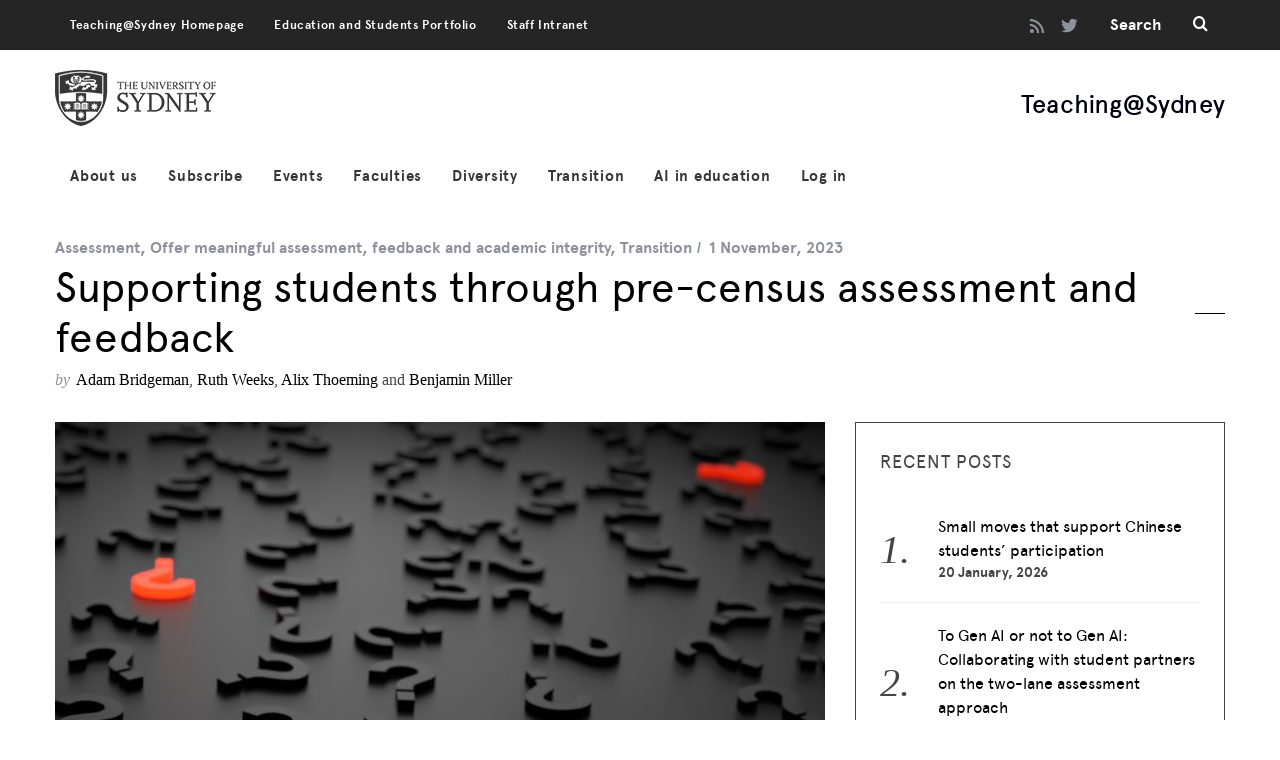

--- FILE ---
content_type: text/html; charset=UTF-8
request_url: https://educational-innovation.sydney.edu.au/teaching@sydney/supporting-students-through-pre-census-assessment-and-feedback/
body_size: 24818
content:
<!DOCTYPE html>
<!--[if lt IE 9]><html lang="en-US" class="oldie"><![endif]-->
<!--[if (gte IE 9) | !(IE)]><!--><html lang="en-US" class="modern"><!--<![endif]-->
<head>
<meta charset="UTF-8" />
<meta name="viewport" content="width=device-width, initial-scale=1" />
<!--[if IE]><meta http-equiv='X-UA-Compatible' content='IE=edge,chrome=1'><![endif]-->
<title>Supporting students through pre-census assessment and feedback &#8211; Teaching@Sydney</title>
<meta name='robots' content='max-image-preview:large' />
	<style>img:is([sizes="auto" i], [sizes^="auto," i]) { contain-intrinsic-size: 3000px 1500px }</style>
	<link rel='dns-prefetch' href='//fonts.googleapis.com' />
<link rel='preconnect' href='https://fonts.gstatic.com' crossorigin />
<link rel="alternate" type="application/rss+xml" title="Teaching@Sydney &raquo; Feed" href="https://educational-innovation.sydney.edu.au/teaching@sydney/feed/" />
<link rel="alternate" type="application/rss+xml" title="Teaching@Sydney &raquo; Comments Feed" href="https://educational-innovation.sydney.edu.au/teaching@sydney/comments/feed/" />
<link rel="alternate" type="application/rss+xml" title="Teaching@Sydney &raquo; Supporting students through pre-census assessment and feedback Comments Feed" href="https://educational-innovation.sydney.edu.au/teaching@sydney/supporting-students-through-pre-census-assessment-and-feedback/feed/" />
<script type="text/javascript">
/* <![CDATA[ */
window._wpemojiSettings = {"baseUrl":"https:\/\/s.w.org\/images\/core\/emoji\/16.0.1\/72x72\/","ext":".png","svgUrl":"https:\/\/s.w.org\/images\/core\/emoji\/16.0.1\/svg\/","svgExt":".svg","source":{"concatemoji":"https:\/\/educational-innovation.sydney.edu.au\/teaching@sydney\/wp-includes\/js\/wp-emoji-release.min.js?ver=1768985647"}};
/*! This file is auto-generated */
!function(s,n){var o,i,e;function c(e){try{var t={supportTests:e,timestamp:(new Date).valueOf()};sessionStorage.setItem(o,JSON.stringify(t))}catch(e){}}function p(e,t,n){e.clearRect(0,0,e.canvas.width,e.canvas.height),e.fillText(t,0,0);var t=new Uint32Array(e.getImageData(0,0,e.canvas.width,e.canvas.height).data),a=(e.clearRect(0,0,e.canvas.width,e.canvas.height),e.fillText(n,0,0),new Uint32Array(e.getImageData(0,0,e.canvas.width,e.canvas.height).data));return t.every(function(e,t){return e===a[t]})}function u(e,t){e.clearRect(0,0,e.canvas.width,e.canvas.height),e.fillText(t,0,0);for(var n=e.getImageData(16,16,1,1),a=0;a<n.data.length;a++)if(0!==n.data[a])return!1;return!0}function f(e,t,n,a){switch(t){case"flag":return n(e,"\ud83c\udff3\ufe0f\u200d\u26a7\ufe0f","\ud83c\udff3\ufe0f\u200b\u26a7\ufe0f")?!1:!n(e,"\ud83c\udde8\ud83c\uddf6","\ud83c\udde8\u200b\ud83c\uddf6")&&!n(e,"\ud83c\udff4\udb40\udc67\udb40\udc62\udb40\udc65\udb40\udc6e\udb40\udc67\udb40\udc7f","\ud83c\udff4\u200b\udb40\udc67\u200b\udb40\udc62\u200b\udb40\udc65\u200b\udb40\udc6e\u200b\udb40\udc67\u200b\udb40\udc7f");case"emoji":return!a(e,"\ud83e\udedf")}return!1}function g(e,t,n,a){var r="undefined"!=typeof WorkerGlobalScope&&self instanceof WorkerGlobalScope?new OffscreenCanvas(300,150):s.createElement("canvas"),o=r.getContext("2d",{willReadFrequently:!0}),i=(o.textBaseline="top",o.font="600 32px Arial",{});return e.forEach(function(e){i[e]=t(o,e,n,a)}),i}function t(e){var t=s.createElement("script");t.src=e,t.defer=!0,s.head.appendChild(t)}"undefined"!=typeof Promise&&(o="wpEmojiSettingsSupports",i=["flag","emoji"],n.supports={everything:!0,everythingExceptFlag:!0},e=new Promise(function(e){s.addEventListener("DOMContentLoaded",e,{once:!0})}),new Promise(function(t){var n=function(){try{var e=JSON.parse(sessionStorage.getItem(o));if("object"==typeof e&&"number"==typeof e.timestamp&&(new Date).valueOf()<e.timestamp+604800&&"object"==typeof e.supportTests)return e.supportTests}catch(e){}return null}();if(!n){if("undefined"!=typeof Worker&&"undefined"!=typeof OffscreenCanvas&&"undefined"!=typeof URL&&URL.createObjectURL&&"undefined"!=typeof Blob)try{var e="postMessage("+g.toString()+"("+[JSON.stringify(i),f.toString(),p.toString(),u.toString()].join(",")+"));",a=new Blob([e],{type:"text/javascript"}),r=new Worker(URL.createObjectURL(a),{name:"wpTestEmojiSupports"});return void(r.onmessage=function(e){c(n=e.data),r.terminate(),t(n)})}catch(e){}c(n=g(i,f,p,u))}t(n)}).then(function(e){for(var t in e)n.supports[t]=e[t],n.supports.everything=n.supports.everything&&n.supports[t],"flag"!==t&&(n.supports.everythingExceptFlag=n.supports.everythingExceptFlag&&n.supports[t]);n.supports.everythingExceptFlag=n.supports.everythingExceptFlag&&!n.supports.flag,n.DOMReady=!1,n.readyCallback=function(){n.DOMReady=!0}}).then(function(){return e}).then(function(){var e;n.supports.everything||(n.readyCallback(),(e=n.source||{}).concatemoji?t(e.concatemoji):e.wpemoji&&e.twemoji&&(t(e.twemoji),t(e.wpemoji)))}))}((window,document),window._wpemojiSettings);
/* ]]> */
</script>
<style id='wp-emoji-styles-inline-css' type='text/css'>

	img.wp-smiley, img.emoji {
		display: inline !important;
		border: none !important;
		box-shadow: none !important;
		height: 1em !important;
		width: 1em !important;
		margin: 0 0.07em !important;
		vertical-align: -0.1em !important;
		background: none !important;
		padding: 0 !important;
	}
</style>
<link rel='stylesheet' id='wp-block-library-css' href='https://educational-innovation.sydney.edu.au/teaching@sydney/wp-includes/css/dist/block-library/style.min.css?ver=1768985647' type='text/css' media='all' />
<style id='classic-theme-styles-inline-css' type='text/css'>
/*! This file is auto-generated */
.wp-block-button__link{color:#fff;background-color:#32373c;border-radius:9999px;box-shadow:none;text-decoration:none;padding:calc(.667em + 2px) calc(1.333em + 2px);font-size:1.125em}.wp-block-file__button{background:#32373c;color:#fff;text-decoration:none}
</style>
<style id='co-authors-plus-coauthors-style-inline-css' type='text/css'>
.wp-block-co-authors-plus-coauthors.is-layout-flow [class*=wp-block-co-authors-plus]{display:inline}

</style>
<style id='co-authors-plus-avatar-style-inline-css' type='text/css'>
.wp-block-co-authors-plus-avatar :where(img){height:auto;max-width:100%;vertical-align:bottom}.wp-block-co-authors-plus-coauthors.is-layout-flow .wp-block-co-authors-plus-avatar :where(img){vertical-align:middle}.wp-block-co-authors-plus-avatar:is(.alignleft,.alignright){display:table}.wp-block-co-authors-plus-avatar.aligncenter{display:table;margin-inline:auto}

</style>
<style id='co-authors-plus-image-style-inline-css' type='text/css'>
.wp-block-co-authors-plus-image{margin-bottom:0}.wp-block-co-authors-plus-image :where(img){height:auto;max-width:100%;vertical-align:bottom}.wp-block-co-authors-plus-coauthors.is-layout-flow .wp-block-co-authors-plus-image :where(img){vertical-align:middle}.wp-block-co-authors-plus-image:is(.alignfull,.alignwide) :where(img){width:100%}.wp-block-co-authors-plus-image:is(.alignleft,.alignright){display:table}.wp-block-co-authors-plus-image.aligncenter{display:table;margin-inline:auto}

</style>
<style id='global-styles-inline-css' type='text/css'>
:root{--wp--preset--aspect-ratio--square: 1;--wp--preset--aspect-ratio--4-3: 4/3;--wp--preset--aspect-ratio--3-4: 3/4;--wp--preset--aspect-ratio--3-2: 3/2;--wp--preset--aspect-ratio--2-3: 2/3;--wp--preset--aspect-ratio--16-9: 16/9;--wp--preset--aspect-ratio--9-16: 9/16;--wp--preset--color--black: #000000;--wp--preset--color--cyan-bluish-gray: #abb8c3;--wp--preset--color--white: #ffffff;--wp--preset--color--pale-pink: #f78da7;--wp--preset--color--vivid-red: #cf2e2e;--wp--preset--color--luminous-vivid-orange: #ff6900;--wp--preset--color--luminous-vivid-amber: #fcb900;--wp--preset--color--light-green-cyan: #7bdcb5;--wp--preset--color--vivid-green-cyan: #00d084;--wp--preset--color--pale-cyan-blue: #8ed1fc;--wp--preset--color--vivid-cyan-blue: #0693e3;--wp--preset--color--vivid-purple: #9b51e0;--wp--preset--gradient--vivid-cyan-blue-to-vivid-purple: linear-gradient(135deg,rgba(6,147,227,1) 0%,rgb(155,81,224) 100%);--wp--preset--gradient--light-green-cyan-to-vivid-green-cyan: linear-gradient(135deg,rgb(122,220,180) 0%,rgb(0,208,130) 100%);--wp--preset--gradient--luminous-vivid-amber-to-luminous-vivid-orange: linear-gradient(135deg,rgba(252,185,0,1) 0%,rgba(255,105,0,1) 100%);--wp--preset--gradient--luminous-vivid-orange-to-vivid-red: linear-gradient(135deg,rgba(255,105,0,1) 0%,rgb(207,46,46) 100%);--wp--preset--gradient--very-light-gray-to-cyan-bluish-gray: linear-gradient(135deg,rgb(238,238,238) 0%,rgb(169,184,195) 100%);--wp--preset--gradient--cool-to-warm-spectrum: linear-gradient(135deg,rgb(74,234,220) 0%,rgb(151,120,209) 20%,rgb(207,42,186) 40%,rgb(238,44,130) 60%,rgb(251,105,98) 80%,rgb(254,248,76) 100%);--wp--preset--gradient--blush-light-purple: linear-gradient(135deg,rgb(255,206,236) 0%,rgb(152,150,240) 100%);--wp--preset--gradient--blush-bordeaux: linear-gradient(135deg,rgb(254,205,165) 0%,rgb(254,45,45) 50%,rgb(107,0,62) 100%);--wp--preset--gradient--luminous-dusk: linear-gradient(135deg,rgb(255,203,112) 0%,rgb(199,81,192) 50%,rgb(65,88,208) 100%);--wp--preset--gradient--pale-ocean: linear-gradient(135deg,rgb(255,245,203) 0%,rgb(182,227,212) 50%,rgb(51,167,181) 100%);--wp--preset--gradient--electric-grass: linear-gradient(135deg,rgb(202,248,128) 0%,rgb(113,206,126) 100%);--wp--preset--gradient--midnight: linear-gradient(135deg,rgb(2,3,129) 0%,rgb(40,116,252) 100%);--wp--preset--font-size--small: 13px;--wp--preset--font-size--medium: 20px;--wp--preset--font-size--large: 36px;--wp--preset--font-size--x-large: 42px;--wp--preset--spacing--20: 0.44rem;--wp--preset--spacing--30: 0.67rem;--wp--preset--spacing--40: 1rem;--wp--preset--spacing--50: 1.5rem;--wp--preset--spacing--60: 2.25rem;--wp--preset--spacing--70: 3.38rem;--wp--preset--spacing--80: 5.06rem;--wp--preset--shadow--natural: 6px 6px 9px rgba(0, 0, 0, 0.2);--wp--preset--shadow--deep: 12px 12px 50px rgba(0, 0, 0, 0.4);--wp--preset--shadow--sharp: 6px 6px 0px rgba(0, 0, 0, 0.2);--wp--preset--shadow--outlined: 6px 6px 0px -3px rgba(255, 255, 255, 1), 6px 6px rgba(0, 0, 0, 1);--wp--preset--shadow--crisp: 6px 6px 0px rgba(0, 0, 0, 1);}:where(.is-layout-flex){gap: 0.5em;}:where(.is-layout-grid){gap: 0.5em;}body .is-layout-flex{display: flex;}.is-layout-flex{flex-wrap: wrap;align-items: center;}.is-layout-flex > :is(*, div){margin: 0;}body .is-layout-grid{display: grid;}.is-layout-grid > :is(*, div){margin: 0;}:where(.wp-block-columns.is-layout-flex){gap: 2em;}:where(.wp-block-columns.is-layout-grid){gap: 2em;}:where(.wp-block-post-template.is-layout-flex){gap: 1.25em;}:where(.wp-block-post-template.is-layout-grid){gap: 1.25em;}.has-black-color{color: var(--wp--preset--color--black) !important;}.has-cyan-bluish-gray-color{color: var(--wp--preset--color--cyan-bluish-gray) !important;}.has-white-color{color: var(--wp--preset--color--white) !important;}.has-pale-pink-color{color: var(--wp--preset--color--pale-pink) !important;}.has-vivid-red-color{color: var(--wp--preset--color--vivid-red) !important;}.has-luminous-vivid-orange-color{color: var(--wp--preset--color--luminous-vivid-orange) !important;}.has-luminous-vivid-amber-color{color: var(--wp--preset--color--luminous-vivid-amber) !important;}.has-light-green-cyan-color{color: var(--wp--preset--color--light-green-cyan) !important;}.has-vivid-green-cyan-color{color: var(--wp--preset--color--vivid-green-cyan) !important;}.has-pale-cyan-blue-color{color: var(--wp--preset--color--pale-cyan-blue) !important;}.has-vivid-cyan-blue-color{color: var(--wp--preset--color--vivid-cyan-blue) !important;}.has-vivid-purple-color{color: var(--wp--preset--color--vivid-purple) !important;}.has-black-background-color{background-color: var(--wp--preset--color--black) !important;}.has-cyan-bluish-gray-background-color{background-color: var(--wp--preset--color--cyan-bluish-gray) !important;}.has-white-background-color{background-color: var(--wp--preset--color--white) !important;}.has-pale-pink-background-color{background-color: var(--wp--preset--color--pale-pink) !important;}.has-vivid-red-background-color{background-color: var(--wp--preset--color--vivid-red) !important;}.has-luminous-vivid-orange-background-color{background-color: var(--wp--preset--color--luminous-vivid-orange) !important;}.has-luminous-vivid-amber-background-color{background-color: var(--wp--preset--color--luminous-vivid-amber) !important;}.has-light-green-cyan-background-color{background-color: var(--wp--preset--color--light-green-cyan) !important;}.has-vivid-green-cyan-background-color{background-color: var(--wp--preset--color--vivid-green-cyan) !important;}.has-pale-cyan-blue-background-color{background-color: var(--wp--preset--color--pale-cyan-blue) !important;}.has-vivid-cyan-blue-background-color{background-color: var(--wp--preset--color--vivid-cyan-blue) !important;}.has-vivid-purple-background-color{background-color: var(--wp--preset--color--vivid-purple) !important;}.has-black-border-color{border-color: var(--wp--preset--color--black) !important;}.has-cyan-bluish-gray-border-color{border-color: var(--wp--preset--color--cyan-bluish-gray) !important;}.has-white-border-color{border-color: var(--wp--preset--color--white) !important;}.has-pale-pink-border-color{border-color: var(--wp--preset--color--pale-pink) !important;}.has-vivid-red-border-color{border-color: var(--wp--preset--color--vivid-red) !important;}.has-luminous-vivid-orange-border-color{border-color: var(--wp--preset--color--luminous-vivid-orange) !important;}.has-luminous-vivid-amber-border-color{border-color: var(--wp--preset--color--luminous-vivid-amber) !important;}.has-light-green-cyan-border-color{border-color: var(--wp--preset--color--light-green-cyan) !important;}.has-vivid-green-cyan-border-color{border-color: var(--wp--preset--color--vivid-green-cyan) !important;}.has-pale-cyan-blue-border-color{border-color: var(--wp--preset--color--pale-cyan-blue) !important;}.has-vivid-cyan-blue-border-color{border-color: var(--wp--preset--color--vivid-cyan-blue) !important;}.has-vivid-purple-border-color{border-color: var(--wp--preset--color--vivid-purple) !important;}.has-vivid-cyan-blue-to-vivid-purple-gradient-background{background: var(--wp--preset--gradient--vivid-cyan-blue-to-vivid-purple) !important;}.has-light-green-cyan-to-vivid-green-cyan-gradient-background{background: var(--wp--preset--gradient--light-green-cyan-to-vivid-green-cyan) !important;}.has-luminous-vivid-amber-to-luminous-vivid-orange-gradient-background{background: var(--wp--preset--gradient--luminous-vivid-amber-to-luminous-vivid-orange) !important;}.has-luminous-vivid-orange-to-vivid-red-gradient-background{background: var(--wp--preset--gradient--luminous-vivid-orange-to-vivid-red) !important;}.has-very-light-gray-to-cyan-bluish-gray-gradient-background{background: var(--wp--preset--gradient--very-light-gray-to-cyan-bluish-gray) !important;}.has-cool-to-warm-spectrum-gradient-background{background: var(--wp--preset--gradient--cool-to-warm-spectrum) !important;}.has-blush-light-purple-gradient-background{background: var(--wp--preset--gradient--blush-light-purple) !important;}.has-blush-bordeaux-gradient-background{background: var(--wp--preset--gradient--blush-bordeaux) !important;}.has-luminous-dusk-gradient-background{background: var(--wp--preset--gradient--luminous-dusk) !important;}.has-pale-ocean-gradient-background{background: var(--wp--preset--gradient--pale-ocean) !important;}.has-electric-grass-gradient-background{background: var(--wp--preset--gradient--electric-grass) !important;}.has-midnight-gradient-background{background: var(--wp--preset--gradient--midnight) !important;}.has-small-font-size{font-size: var(--wp--preset--font-size--small) !important;}.has-medium-font-size{font-size: var(--wp--preset--font-size--medium) !important;}.has-large-font-size{font-size: var(--wp--preset--font-size--large) !important;}.has-x-large-font-size{font-size: var(--wp--preset--font-size--x-large) !important;}
:where(.wp-block-post-template.is-layout-flex){gap: 1.25em;}:where(.wp-block-post-template.is-layout-grid){gap: 1.25em;}
:where(.wp-block-columns.is-layout-flex){gap: 2em;}:where(.wp-block-columns.is-layout-grid){gap: 2em;}
:root :where(.wp-block-pullquote){font-size: 1.5em;line-height: 1.6;}
</style>
<link rel='stylesheet' id='wpcs_styles-css' href='https://educational-innovation.sydney.edu.au/teaching@sydney/wp-content/plugins/wp-conference-schedule/assets/css/style.css?ver=1768985647' type='text/css' media='all' />
<link rel='stylesheet' id='contact-form-7-css' href='https://educational-innovation.sydney.edu.au/teaching@sydney/wp-content/plugins/contact-form-7/includes/css/styles.css?ver=1768985647' type='text/css' media='all' />
<link rel='stylesheet' id='sc-frontend-style-css' href='https://educational-innovation.sydney.edu.au/teaching@sydney/wp-content/plugins/shortcodes-indep/css/frontend-style.css?ver=1768985647' type='text/css' media='all' />
<link rel='stylesheet' id='main-style-css' href='https://educational-innovation.sydney.edu.au/teaching@sydney/wp-content/themes/simplemag/style.css?ver=1768985647' type='text/css' media='all' />
<link rel="preload" as="style" href="https://fonts.googleapis.com/css?family=Apercu,%20Helvetica,%20sans-serif:700,400&#038;display=swap&#038;ver=1768985647" /><link rel="stylesheet" href="https://fonts.googleapis.com/css?family=Apercu,%20Helvetica,%20sans-serif:700,400&#038;display=swap&#038;ver=1768985647" media="print" onload="this.media='all'"><noscript><link rel="stylesheet" href="https://fonts.googleapis.com/css?family=Apercu,%20Helvetica,%20sans-serif:700,400&#038;display=swap&#038;ver=1768985647" /></noscript><script type="text/javascript" src="https://educational-innovation.sydney.edu.au/teaching@sydney/wp-includes/js/jquery/jquery.min.js?ver=1768985647" id="jquery-core-js"></script>
<script type="text/javascript" src="https://educational-innovation.sydney.edu.au/teaching@sydney/wp-includes/js/jquery/jquery-migrate.min.js?ver=1768985647" id="jquery-migrate-js"></script>
<link rel="https://api.w.org/" href="https://educational-innovation.sydney.edu.au/teaching@sydney/wp-json/" /><link rel="alternate" title="JSON" type="application/json" href="https://educational-innovation.sydney.edu.au/teaching@sydney/wp-json/wp/v2/posts/19356" /><link rel="EditURI" type="application/rsd+xml" title="RSD" href="https://educational-innovation.sydney.edu.au/teaching@sydney/xmlrpc.php?rsd" />
<meta name="generator" content="WordPress 6.8.3" />
<link rel="canonical" href="https://educational-innovation.sydney.edu.au/teaching@sydney/supporting-students-through-pre-census-assessment-and-feedback/" />
<link rel='shortlink' href='https://educational-innovation.sydney.edu.au/teaching@sydney/?p=19356' />
<link rel="alternate" title="oEmbed (JSON)" type="application/json+oembed" href="https://educational-innovation.sydney.edu.au/teaching@sydney/wp-json/oembed/1.0/embed?url=https%3A%2F%2Feducational-innovation.sydney.edu.au%2Fteaching%40sydney%2Fsupporting-students-through-pre-census-assessment-and-feedback%2F" />
<link rel="alternate" title="oEmbed (XML)" type="text/xml+oembed" href="https://educational-innovation.sydney.edu.au/teaching@sydney/wp-json/oembed/1.0/embed?url=https%3A%2F%2Feducational-innovation.sydney.edu.au%2Fteaching%40sydney%2Fsupporting-students-through-pre-census-assessment-and-feedback%2F&#038;format=xml" />
<meta name="generator" content="Redux 4.5.7" /> <style> .ppw-ppf-input-container { background-color: !important; padding: px!important; border-radius: px!important; } .ppw-ppf-input-container div.ppw-ppf-headline { font-size: px!important; font-weight: !important; color: !important; } .ppw-ppf-input-container div.ppw-ppf-desc { font-size: px!important; font-weight: !important; color: !important; } .ppw-ppf-input-container label.ppw-pwd-label { font-size: px!important; font-weight: !important; color: !important; } div.ppwp-wrong-pw-error { font-size: px!important; font-weight: !important; color: #dc3232!important; background: !important; } .ppw-ppf-input-container input[type='submit'] { color: !important; background: !important; } .ppw-ppf-input-container input[type='submit']:hover { color: !important; background: !important; } .ppw-ppf-desc-below { font-size: px!important; font-weight: !important; color: !important; } </style>  <style> .ppw-form { background-color: !important; padding: px!important; border-radius: px!important; } .ppw-headline.ppw-pcp-pf-headline { font-size: px!important; font-weight: !important; color: !important; } .ppw-description.ppw-pcp-pf-desc { font-size: px!important; font-weight: !important; color: !important; } .ppw-pcp-pf-desc-above-btn { display: block; } .ppw-pcp-pf-desc-below-form { font-size: px!important; font-weight: !important; color: !important; } .ppw-input label.ppw-pcp-password-label { font-size: px!important; font-weight: !important; color: !important; } .ppw-form input[type='submit'] { color: !important; background: !important; } .ppw-form input[type='submit']:hover { color: !important; background: !important; } div.ppw-error.ppw-pcp-pf-error-msg { font-size: px!important; font-weight: !important; color: #dc3232!important; background: !important; } </style> <style type="text/css">
.header .logo{max-width:161px;}
.lines-button .lines, .lines-button .lines:after, .lines-button .lines:before{background:#ffffff;}
.top-strip .search-form input,.top-strip .search-form button,.top-strip .mobile-search-button{color:#ffffff}
.main-menu .sub-links .active-link,
.main-menu .mega-menu-item:hover .item-title a,
.main-menu > ul > .sub-menu-columns > .sub-menu > .sub-links > li > a {color:#ce3d20;}
.main-menu .sub-menu-two-columns > .sub-menu > .sub-links li a:after {background-color:#ce3d20;}
.main-menu .posts-loading:after {border-top-color:#ce3d20;border-bottom-color:#ce3d20;}
.secondary-menu ul > li:hover > a {color:#e64626;}
.main-menu > ul > .link-arrow > a:after {border-color:transparent transparent #f1f2f2;}
.main-menu > ul > li > .sub-menu {border-top-color:#f1f2f2;}
.main-menu .mega-menu-container .mega-menu-posts-title:hover:after{color:#000000;}
.modern .content-over-image-tint .entry-image:before,
.modern .content-over-image-tint.full-width-image:before{opacity:0.1;}
.modern .content-over-image-tint:hover .entry-image:before,
.modern .content-over-image-tint.full-width-image:hover:before,
.modern .content-over-image-tint .gallery-item:not(.slick-active) .entry-image:before{opacity:0.7;}
.sidebar .widget{border-bottom:1px solid #424242;}
.footer-sidebar .widget_rss li:after,
.footer-sidebar .widget_pages li:after,
.footer-sidebar .widget_nav_menu li:after,
.footer-sidebar .widget_categories ul li:after,
.footer-sidebar .widget_recent_entries li:after,
.footer-sidebar .widget_recent_comments li:after{background-color:#585b61;}
.entry-title {text-transform:capitalize;}
.title-with-sep{background:url("https://educational-innovation.sydney.edu.au/teaching@sydney/wp-content/themes/simplemag/images/section-header.png") repeat-x 0 50%;}
@media only screen and (min-width: 960px) {.full-width-media .gallery-carousel,.full-width-media .gallery-carousel .gallery-item{height:580px;}}
/* Custom CSS */
@font-face{font-family:'Antwerp';src:url('https://educational-innovation.sydney.edu.au/common/fonts/antwerp/Antwerp-Regular.eot');src:url('https://educational-innovation.sydney.edu.au/common/fonts/antwerp/Antwerp-Regular.eot?#iefix') format('embedded-opentype'),url('https://educational-innovation.sydney.edu.au/common/fonts/antwerp/Antwerp-Regular.woff') format('woff'),url('https://educational-innovation.sydney.edu.au/common/fonts/antwerp/Antwerp-Regular.ttf') format('truetype'),url('https://educational-innovation.sydney.edu.au/common/fonts/antwerp/Antwerp-Regular.svg#Antwerp-Regular') format('svg');font-style:normal;font-weight:normal;text-rendering:optimizeLegibility}
@font-face{font-family:'Antwerp';src:url('https://educational-innovation.sydney.edu.au/common/fonts/antwerp/Antwerp-Italic.eot');src:url('https://educational-innovation.sydney.edu.au/common/fonts/antwerp/Antwerp-Italic.eot?#iefix') format('embedded-opentype'),url('https://educational-innovation.sydney.edu.au/common/fonts/antwerp/Antwerp-Italic.woff') format('woff'),url('https://educational-innovation.sydney.edu.au/common/fonts/antwerp/Antwerp-Italic.ttf') format('truetype'),url('https://educational-innovation.sydney.edu.au/common/fonts/antwerp/Antwerp-Italic.svg#Antwerp-Italic') format('svg');font-style:italic;font-weight:normal;text-rendering:optimizeLegibility}
@font-face{font-family:'Antwerp';src:url('https://educational-innovation.sydney.edu.au/common/fonts/antwerp/Antwerp-Bold.eot');src:url('https://educational-innovation.sydney.edu.au/common/fonts/antwerp/Antwerp-Bold.eot?#iefix') format('embedded-opentype'),url('https://educational-innovation.sydney.edu.au/common/fonts/antwerp/Antwerp-Bold.woff') format('woff'),url('https://educational-innovation.sydney.edu.au/common/fonts/antwerp/Antwerp-Bold.ttf') format('truetype'),url('https://educational-innovation.sydney.edu.au/common/fonts/antwerp/Antwerp-Bold.svg#Antwerp-Bold') format('svg');font-style:normal;font-weight:bold;text-rendering:optimizeLegibility}
@font-face{font-family:'Antwerp';src:url('https://educational-innovation.sydney.edu.au/common/fonts/antwerp/Antwerp-BoldItalic.eot');src:url('https://educational-innovation.sydney.edu.au/common/fonts/antwerp/Antwerp-BoldItalic.eot?#iefix') format('embedded-opentype'),url('https://educational-innovation.sydney.edu.au/common/fonts/antwerp/Antwerp-BoldItalic.woff') format('woff'),url('https://educational-innovation.sydney.edu.au/common/fonts/antwerp/Antwerp-BoldItalic.ttf') format('truetype'),url('https://educational-innovation.sydney.edu.au/common/fonts/antwerp/Antwerp-BoldItalic.svg#Antwerp-BoldItalic') format('svg');font-style:italic;font-weight:bold;text-rendering:optimizeLegibility}
@font-face{font-family:'Antwerp';src:url('https://educational-innovation.sydney.edu.au/common/fonts/antwerp/Antwerp-Light.eot');src:url('https://educational-innovation.sydney.edu.au/common/fonts/antwerp/Antwerp-Light.eot?#iefix') format('embedded-opentype'),url('https://educational-innovation.sydney.edu.au/common/fonts/antwerp/Antwerp-Light.woff') format('woff'),url('https://educational-innovation.sydney.edu.au/common/fonts/antwerp/Antwerp-Light.ttf') format('truetype'),url('https://educational-innovation.sydney.edu.au/common/fonts/antwerp/Antwerp-Light.svg#Antwerp-Light') format('svg');font-style:normal;font-weight:100;text-rendering:optimizeLegibility}
@font-face{font-family:'Antwerp';src:url('https://educational-innovation.sydney.edu.au/common/fonts/antwerp/Antwerp-LightItalic.eot');src:url('https://educational-innovation.sydney.edu.au/common/fonts/antwerp/Antwerp-LightItalic.eot?#iefix') format('embedded-opentype'),url('https://educational-innovation.sydney.edu.au/common/fonts/antwerp/Antwerp-LightItalic.woff') format('woff'),url('https://educational-innovation.sydney.edu.au/common/fonts/antwerp/Antwerp-LightItalic.ttf') format('truetype'),url('https://educational-innovation.sydney.edu.au/common/fonts/antwerp/Antwerp-LightItalic.svg#Antwerp-LightItalic') format('svg');font-style:italic;font-weight:100;text-rendering:optimizeLegibility}
@font-face{font-family:'AntwerpMedium';src:url('https://educational-innovation.sydney.edu.au/common/fonts/antwerp/Antwerp-Medium.eot');src:url('https://educational-innovation.sydney.edu.au/common/fonts/antwerp/Antwerp-Medium.eot?#iefix') format('embedded-opentype'),url('https://educational-innovation.sydney.edu.au/common/fonts/antwerp/Antwerp-Medium.woff') format('woff'),url('https://educational-innovation.sydney.edu.au/common/fonts/antwerp/Antwerp-Medium.ttf') format('truetype'),url('https://educational-innovation.sydney.edu.au/common/fonts/antwerp/Antwerp-Medium.svg#Antwerp-Medium') format('svg');font-style:normal;font-weight:300;text-rendering:optimizeLegibility}
@font-face{font-family:'AntwerpMedium';src:url('https://educational-innovation.sydney.edu.au/common/fonts/antwerp/Antwerp-MediumItalic.eot');src:url('https://educational-innovation.sydney.edu.au/common/fonts/antwerp/Antwerp-MediumItalic.eot?#iefix') format('embedded-opentype'),url('https://educational-innovation.sydney.edu.au/common/fonts/antwerp/Antwerp-MediumItalic.woff') format('woff'),url('https://educational-innovation.sydney.edu.au/common/fonts/antwerp/Antwerp-MediumItalic.ttf') format('truetype'),url('https://educational-innovation.sydney.edu.au/common/fonts/antwerp/Antwerp-MediumItalic.svg#Antwerp-MediumItalic') format('svg');font-style:italic;font-weight:300;text-rendering:optimizeLegibility}
@font-face{font-family:'AntwerpSemibold';src:url('https://educational-innovation.sydney.edu.au/common/fonts/antwerp/Antwerp-SemiBold.eot');src:url('https://educational-innovation.sydney.edu.au/common/fonts/antwerp/Antwerp-SemiBold.eot?#iefix') format('embedded-opentype'),url('https://educational-innovation.sydney.edu.au/common/fonts/antwerp/Antwerp-SemiBold.woff') format('woff'),url('https://educational-innovation.sydney.edu.au/common/fonts/antwerp/Antwerp-SemiBold.ttf') format('truetype'),url('https://educational-innovation.sydney.edu.au/common/fonts/antwerp/Antwerp-SemiBold.svg#Antwerp-SemiBold') format('svg');font-style:normal;font-weight:700;text-rendering:optimizeLegibility}
@font-face{font-family:'AntwerpSemibold';src:url('https://educational-innovation.sydney.edu.au/common/fonts/antwerp/Antwerp-SemiBoldItalic.eot');src:url('https://educational-innovation.sydney.edu.au/common/fonts/antwerp/Antwerp-SemiBoldItalic.eot?#iefix') format('embedded-opentype'),url('https://educational-innovation.sydney.edu.au/common/fonts/antwerp/Antwerp-SemiBoldItalic.woff') format('woff'),url('https://educational-innovation.sydney.edu.au/common/fonts/antwerp/Antwerp-SemiBoldItalic.ttf') format('truetype'),url('https://educational-innovation.sydney.edu.au/common/fonts/antwerp/Antwerp-SemiBoldItalic.svg#Antwerp-SemiBoldItalic') format('svg');font-style:italic;font-weight:700;text-rendering:optimizeLegibility}
@font-face{font-family:'Apercu';src:url('https://educational-innovation.sydney.edu.au/common/fonts/apercu/apercu_regular_pro.eot');src:url('https://educational-innovation.sydney.edu.au/common/fonts/apercu/apercu_regular_pro.eot?#iefix') format('embedded-opentype'),url('https://educational-innovation.sydney.edu.au/common/fonts/apercu/apercu_regular_pro.woff') format('woff'),url('https://educational-innovation.sydney.edu.au/common/fonts/apercu/apercu_regular_pro.ttf') format('truetype'),url('https://educational-innovation.sydney.edu.au/common/fonts/apercu/apercu_regular_pro.svg#Antwerp-Regular') format('svg');font-style:normal;font-weight:normal;text-rendering:optimizeLegibility}
@font-face{font-family:'Apercu';src:url('https://educational-innovation.sydney.edu.au/common/fonts/apercu/apercu_regular_italic_pro.eot');src:url('https://educational-innovation.sydney.edu.au/common/fonts/apercu/apercu_regular_italic_pro.eot?#iefix') format('embedded-opentype'),url('https://educational-innovation.sydney.edu.au/common/fonts/apercu/apercu_regular_italic_pro.woff') format('woff'),url('https://educational-innovation.sydney.edu.au/common/fonts/apercu/apercu_regular_italic_pro.ttf') format('truetype'),url('https://educational-innovation.sydney.edu.au/common/fonts/apercu/apercu_regular_italic_pro.svg#Antwerp-Italic') format('svg');font-style:italic;font-weight:normal;text-rendering:optimizeLegibility}
@font-face{font-family:'Apercu';src:url('https://educational-innovation.sydney.edu.au/common/fonts/apercu/apercu_bold_pro.eot');src:url('https://educational-innovation.sydney.edu.au/common/fonts/apercu/apercu_bold_pro.eot?#iefix') format('embedded-opentype'),url('https://educational-innovation.sydney.edu.au/common/fonts/apercu/apercu_bold_pro.woff') format('woff'),url('https://educational-innovation.sydney.edu.au/common/fonts/apercu/apercu_bold_pro.ttf') format('truetype'),url('https://educational-innovation.sydney.edu.au/common/fonts/apercu/apercu_bold_pro.svg#Apercu-Bold') format('svg');font-style:normal;font-weight:bold;text-rendering:optimizeLegibility}
@font-face{font-family:'Apercu';src:url('https://educational-innovation.sydney.edu.au/common/fonts/apercu/apercu_bold_italic_pro.eot');src:url('https://educational-innovation.sydney.edu.au/common/fonts/apercu/apercu_bold_italic_pro.eot?#iefix') format('embedded-opentype'),url('https://educational-innovation.sydney.edu.au/common/fonts/apercu/apercu_bold_italic_pro.woff') format('woff'),url('https://educational-innovation.sydney.edu.au/common/fonts/apercu/apercu_bold_italic_pro.ttf') format('truetype'),url('https://educational-innovation.sydney.edu.au/common/fonts/apercu/apercu_bold_italic_pro.svg#Apercu-BoldItalic') format('svg');font-style:italic;font-weight:bold;text-rendering:optimizeLegibility}
@font-face{font-family:'Apercu';src:url('https://educational-innovation.sydney.edu.au/common/fonts/apercu/apercu_light_pro.eot');src:url('https://educational-innovation.sydney.edu.au/common/fonts/apercu/apercu_light_pro.eot?#iefix') format('embedded-opentype'),url('https://educational-innovation.sydney.edu.au/common/fonts/apercu/apercu_light_pro.woff') format('woff'),url('https://educational-innovation.sydney.edu.au/common/fonts/apercu/apercu_light_pro.ttf') format('truetype'),url('https://educational-innovation.sydney.edu.au/common/fonts/apercu/apercu_light_pro.svg#Apercu-Light') format('svg');font-style:normal;font-weight:100;text-rendering:optimizeLegibility}
@font-face{font-family:'Apercu';src:url('https://educational-innovation.sydney.edu.au/common/fonts/apercu/apercu_light_italic_pro.eot');src:url('https://educational-innovation.sydney.edu.au/common/fonts/apercu/apercu_light_italic_pro.eot?#iefix') format('embedded-opentype'),url('https://educational-innovation.sydney.edu.au/common/fonts/apercu/apercu_light_italic_pro.woff') format('woff'),url('https://educational-innovation.sydney.edu.au/common/fonts/apercu/apercu_light_italic_pro.ttf') format('truetype'),url('https://educational-innovation.sydney.edu.au/common/fonts/apercu/apercu_light_italic_pro.svg#Apercu-LightItalic') format('svg');font-style:italic;font-weight:100;text-rendering:optimizeLegibility}
@font-face{font-family:'Apercu';src:url('https://educational-innovation.sydney.edu.au/common/fonts/apercu/apercu_medium_pro.eot');src:url('https://educational-innovation.sydney.edu.au/common/fonts/apercu/apercu_medium_pro.eot?#iefix') format('embedded-opentype'),url('https://educational-innovation.sydney.edu.au/common/fonts/apercu/apercu_medium_pro.woff') format('woff'),url('https://educational-innovation.sydney.edu.au/common/fonts/apercu/apercu_medium_pro.ttf') format('truetype'),url('https://educational-innovation.sydney.edu.au/common/fonts/apercu/apercu_medium_pro.svg#Apercu-Medium') format('svg');font-style:normal;font-weight:300;text-rendering:optimizeLegibility}
@font-face{font-family:'Apercu';src:url('https://educational-innovation.sydney.edu.au/common/fonts/apercu/apercu_medium_italic_pro.eot');src:url('https://educational-innovation.sydney.edu.au/common/fonts/apercu/apercu_medium_italic_pro.eot?#iefix') format('embedded-opentype'),url('https://educational-innovation.sydney.edu.au/common/fonts/apercu/apercu_medium_italic_pro.woff') format('woff'),url('https://educational-innovation.sydney.edu.au/common/fonts/apercu/apercu_medium_italic_pro.ttf') format('truetype'),url('https://educational-innovation.sydney.edu.au/common/fonts/apercu/apercu_medium_italic_pro.svg#Apercu-MediumItalic') format('svg');font-style:italic;font-weight:300;text-rendering:optimizeLegibility}
@font-face{font-family:'Apercu Mono';src:url('https://educational-innovation.sydney.edu.au/common/fonts/apercu/apercu_mono_pro.eot');src:url('https://educational-innovation.sydney.edu.au/common/fonts/apercu/apercu_mono_pro.eot?#iefix') format('embedded-opentype'),url('https://educational-innovation.sydney.edu.au/common/fonts/apercu/apercu_mono_pro.woff') format('woff'),url('https://educational-innovation.sydney.edu.au/common/fonts/apercu/apercu_mono_pro.ttf') format('truetype'),url('https://educational-innovation.sydney.edu.au/common/fonts/apercu/apercu_mono_pro.svg#Apercu-Mono') format('svg');font-style:normal;font-weight:normal;text-rendering:optimizeLegibility}

@font-face {
	font-family: 'Apercu Pro';
	src: url('https://educational-innovation.sydney.edu.au/common/fonts/apercu_light_pro.eot');
	src: local('??'),
	url("https://educational-innovation.sydney.edu.au/common/fonts/apercu_light_pro.woff") format("woff"),
	url("https://educational-innovation.sydney.edu.au/common/fonts/apercu_light_pro_95.otf") format("opentype"),
	url("https://sydney.edu.au/uswt/v5/fonts/apercu_light_pro.svg#antwerp") format("svg");
}
@media screen and (max-device-width: 480px) {
	@font-face {
	font-family: 'Apercu Pro';
	src: url("https://educational-innovation.sydney.edu.au/common/fonts/apercu_light_pro.woff") format("woff"),
	url("https://educational-innovation.sydney.edu.au/common/fonts/apercu_light_pro_95.otf") format("opentype"),
	url("https://sydney.edu.au/uswt/v5/fonts/apercu_light_pro_95.otf.svg#antwerp") format("svg");
	}
}


#branding {
    padding-top: 20px;
    padding-bottom: 20px;
}

.header-default {
    text-align: right;
    overflow: hidden; 
}
.header .logo { 
    float: left;
}
.header .tagline {
    color: #00000D;
    font-family: "Apercu Pro", Arial, Helvetica, sans-serif;
    font-size: 24px;
    font-weight: 700;
    text-transform: none;
}

nav li {
    text-transform:none;
}

#masthead {
    margin-bottom: 10px;
}

#legal {
    text-align: right;
    font-size: 12px;
}
#legal a {
    text-decoration:none;
}
#legal a:hover {
    text-decoration:underline;
}

.copyright {
    display:none;
}

.main-menu > ul > .sub-links-only > .sub-menu
{
  width: 220px;
  left: 50%;
  transform: translateX(-50%);
  text-align: left;
}

.content-over-image-tint .entry-header .inner {
    width: 80%;
}
.content-over-image-tint .entry-title {
    color: #000;
    background-color: rgba(255,255,255,0.8);
    padding: 0.2em 0.5em;
}
.entries .entry-meta {
    font-size:12px;
    font-weight:400;
}

.image-caption {
  font-size: 0.7em;
  padding: 10px 5%;
}

.bg-red {
    background-color: #e64626;
}

#comments {
display:none!important;
}

.button {
background-color:#e64626;
padding:2px 4px 2px 4px;
color:#fff;
}

.addthis_toolbox.addthis_default_style.addthis_32x32_style
{
padding-top: 30px;
}

.sidebar .widget
{
  margin-bottom: 30px;
  padding-bottom: 0px;
}

.entry-title {
    text-transform: none;
}

table.tas-table {
  width: 100%;
}
table.tas-table th, table.tas-table td {
  padding: 0.5rem;
}
table.tas-table tr:nth-child(even) {
  background-color: #eeeeee;
}</style>
<script type="text/javascript">
  (function(i,s,o,g,r,a,m){i['GoogleAnalyticsObject']=r;i[r]=i[r]||function(){
  (i[r].q=i[r].q||[]).push(arguments)},i[r].l=1*new Date();a=s.createElement(o),
  m=s.getElementsByTagName(o)[0];a.async=1;a.src=g;m.parentNode.insertBefore(a,m)
  })(window,document,'script','https://www.google-analytics.com/analytics.js','ga');

  ga('create', 'UA-3213877-1', 'auto');
  ga('send', 'pageview');
</script>
		<style type="text/css" id="wp-custom-css">
			.entry-image {
    all: unset !important;
}		</style>
		<style id="ti_option-dynamic-css" title="dynamic-css" class="redux-options-output">.menu-item a, .entry-meta, .see-more span, .read-more, .read-more-link, .nav-title, .related-posts-tabs li a, #submit, input, textarea, .copyright, .copyright a{font-family:Apercu, Helvetica, sans-serif;font-weight:700;font-style:normal;}.secondary-menu > ul > li{font-size:12px;}.main-menu > ul > li{font-size:15px;}h1, h2, h3, h4, h5, h6, .main-menu .item-title a, .widget_pages, .widget_categories, .widget_nav_menu, .tagline, .sub-title, .entry-note, .manual-excerpt, .single-post.ltr:not(.woocommerce) .entry-content > p:first-of-type:first-letter, .sc-dropcap, .single-author-box .vcard, .comment-author, .comment-meta, .comment-reply-link, #respond label, #wp-calendar tbody, .latest-reviews .score-line i, .score-box .total{font-family:Apercu, Helvetica, sans-serif;font-weight:400;font-style:normal;}.section-title, .classic-layout .entry-title{font-size:38px;}.entries .post-item .entry-title, .media-post-item .entry-title{font-size:22px;}.page-title{font-size:42px;}body, p{font-family:Apercu, Helvetica, sans-serif;font-weight:400;font-style:normal;}.page .entry-content, .single .entry-content, .home-section div.entry-summary{line-height:22px;font-size:14px;}.score-line, .rating-total-indicator .sides span, .widget_ti_most_commented span{background-color:#e64626;}.comment-list .bypostauthor .avatar, .post-item .content-loading .load-media-content:before, .media-posts .content-loading .load-media-content:before, .post-item .content-loading .load-media-content:after, .media-posts .content-loading .load-media-content:after{border-color:#e64626;}.widget_ti_most_commented span i:before{border-top-color:#e64626;}.score-line span i, .widget_ti_most_commented span i{color:#e64626;}#masthead{background-color:#ffffff;}.top-strip, .secondary-menu .sub-menu, .top-strip .search-form input[type="text"], .top-strip .social li ul{background-color:#252525;}.top-strip{border-bottom:0px solid #424242;}.secondary-menu a{color:#ffffff;}.secondary-menu a:hover{color:#e64626;}.top-strip .social li a{color:#8c919b;}.main-menu-container,.sticky-active .main-menu-fixed{background-color:#ffffff;}.main-menu > ul > li{color:#363636;}.main-menu > ul > li:hover{color:#ce3d20;}.main-menu > ul > li > a > span:after{color:transparent;}.main-menu-container{border-top:0px solid #000;}.main-menu-container{border-bottom:0px solid #000;}.main-menu .sub-menu{background-color:#f1f2f2;}.main-menu .sub-menu li a, .main-menu .mega-menu-container .mega-menu-posts-title{color:#000000;}.main-menu .sub-menu li a:hover, .main-menu .mega-menu-container .mega-menu-posts-title:hover{color:#ce3d20;}.modern .content-over-image-tint .entry-image:before, .modern .content-over-image-tint.full-width-image:before{background-color:#ffffff;}.sidebar{border-top:1px solid #424242;border-bottom:1px solid #424242;border-left:1px solid #424242;border-right:1px solid #424242;}.slide-dock{background-color:#ffffff;}.slide-dock h3, .slide-dock p{color:#000000;}.slide-dock .entry-meta a, .slide-dock h4 a{color:#000000;}.footer-sidebar, .footer-sidebar .widget_ti_most_commented li a, .footer-sidebar .widget-posts-classic-entries .widget-post-details, .footer-sidebar .widget-slider .widget-post-details .widget-post-category, .footer-sidebar .widget-posts-classic-entries .widget-post-details .widget-post-category, .footer-sidebar .widget-posts-entries .widget-post-item:not(:nth-child(1)) .widget-post-details{background-color:#e64626;}.footer-sidebar .widget_ti_latest_comments .comment-text:after{border-bottom-color:#e64626;}.footer-sidebar .widget_ti_most_commented span i{color:#e64626;}.footer-sidebar .widget h3{color:#e64626;}.footer-sidebar .rating-total-indicator .sides span, .footer-sidebar .widget_ti_most_commented span{background-color:#e64626;}.footer-sidebar .widget_ti_most_commented span i:before{border-top-color:#e64626;}.footer-sidebar, .footer-sidebar button, .footer-sidebar select, .footer-sidebar input,  .footer-sidebar input[type="submit"]{color:#000000;}.footer-sidebar input, .footer-sidebar select, .footer-sidebar input[type="submit"]{border-color:#000000;}.footer-sidebar .widget_ti_latest_comments .comment-text:before{border-bottom-color:#000000;}.footer-sidebar .widget a{color:#000000;}.footer-sidebar .widget a:hover{color:#000000;}.footer-sidebar, .widget-area-2, .widget-area-3, .footer-sidebar .widget{border-top:0px dotted #585b61;border-bottom:0px dotted #585b61;border-left:0px dotted #585b61;border-right:0px dotted #585b61;}.full-width-sidebar{background-color:#e64626;}.full-width-sidebar, .full-width-sidebar a{color:#000000;}.copyright{background-color:#000000;}.copyright, .copyright a{color:#333333;}</style></head>

<body class="wp-singular post-template-default single single-post postid-19356 single-format-standard wp-theme-simplemag sm-451 ltr text-left single-assessment single-offer-meaningful-assessment-feedback-and-academic-integrity-b single-transition layout-full">

    <section class="no-print top-strip">

        
        <div class="wrapper clearfix">

            
<div class="search-form">
    <form method="get" id="searchform" action="https://educational-innovation.sydney.edu.au/teaching@sydney/" role="search">
        <input type="text" name="s" id="s" value="Search" onfocus="if(this.value=='Search')this.value='';" onblur="if(this.value=='')this.value='Search';" />
        <button type="submit">
            <i class="icomoon-search"></i>
        </button>
    </form>
    
    <div class="mobile-search-button"></div>
</div><ul class="social">
		<li><a href="#" class="icomoon-share social-share-link"></a>
			<ul><li><a href="/education-portfolio/ei/teaching@sydney/feed/" class="icomoon-feed" target="_blank"></a></li><li><a href="https://twitter.com/sydneyeduinnov" class="icomoon-twitter" target="_blank"></a></li>		</ul>
		</li>
	</ul>
            
            <nav class="secondary-menu"><ul id="menu-secondary-menu" class="menu"><li id="menu-item-1477" class="menu-item menu-item-type-post_type menu-item-object-page menu-item-home menu-item-1477"><a href="https://educational-innovation.sydney.edu.au/teaching@sydney/">Teaching@Sydney Homepage</a></li>
<li id="menu-item-1443" class="menu-item menu-item-type-custom menu-item-object-custom menu-item-1443"><a href="http://sydney.edu.au/education-portfolio">Education and Students Portfolio</a></li>
<li id="menu-item-1498" class="menu-item menu-item-type-custom menu-item-object-custom menu-item-1498"><a href="https://intranet.sydney.edu.au">Staff Intranet</a></li>
</ul></nav>
            <a href="#" id="mobile-menu-toggle" class="lines-button">
                <span class="lines"></span>
            </a>

        </div><!-- .wrapper -->

    </section><!-- .top-strip -->


    <section id="site">

                <div id="pageslide" class="mobilewhite"><!-- Sidebar in Mobile View --></div>

        <div class="site-content">

            <header id="masthead" role="banner" class="clearfix">

                                <div id="branding" class="anmtd">
                    <div class="wrapper">
                    
<div class="header header-default">
            <a class="logo" href="https://educational-innovation.sydney.edu.au/teaching@sydney">
            <img src="https://educational-innovation.sydney.edu.au/teaching@sydney/wp-content/uploads/2016/06/university_sydney_logo.png" alt="Teaching@Sydney - Teaching@Sydney" width="161" height="56" />
        </a><!-- Logo -->
    
        <span class="tagline">Teaching@Sydney</span>
    </div><!-- .header-default -->                    </div><!-- .wrapper -->
                </div><!-- #branding -->
                
				<div class="no-print anmtd main-menu-container" role="navigation"><nav class="wrapper main-menu"><ul id="menu-main-menu" class="menu"><li id="menu-item-1510" class="menu-item menu-item-type-custom menu-item-object-custom menu-item-has-children"><a href="#"><span>About us</span></a>
<ul class="sub-links">
	<li id="menu-item-20359" class="menu-item menu-item-type-post_type menu-item-object-page menu-item-has-children"><a href="https://educational-innovation.sydney.edu.au/teaching@sydney/about-educational-innovation/"><span>About the Division of Teaching and Learning</span></a>
	<ul class="sub-links">
		<li id="menu-item-20369" class="menu-item menu-item-type-post_type menu-item-object-page"><a href="https://educational-innovation.sydney.edu.au/teaching@sydney/about-educational-innovation/our-programs/"><span>Our programs</span></a></li>
		<li id="menu-item-20382" class="menu-item menu-item-type-post_type menu-item-object-page"><a href="https://educational-innovation.sydney.edu.au/teaching@sydney/about-educational-innovation/our-services/"><span>Our services</span></a></li>
		<li id="menu-item-20383" class="menu-item menu-item-type-post_type menu-item-object-page"><a href="https://educational-innovation.sydney.edu.au/teaching@sydney/about-educational-innovation/workshops-and-events/"><span>Workshops and events</span></a></li>
	</ul>
</li>
	<li id="menu-item-1635" class="menu-item menu-item-type-post_type menu-item-object-page menu-item-has-children"><a href="https://educational-innovation.sydney.edu.au/teaching@sydney/what-is-teaching-at-sydney/"><span>What is Teaching@Sydney?</span></a>
	<ul class="sub-links">
		<li id="menu-item-1633" class="menu-item menu-item-type-post_type menu-item-object-page"><a href="https://educational-innovation.sydney.edu.au/teaching@sydney/how-can-i-contribute/"><span>How can I contribute?</span></a></li>
		<li id="menu-item-25041" class="menu-item menu-item-type-post_type menu-item-object-page"><a href="https://educational-innovation.sydney.edu.au/teaching@sydney/what-is-teaching-at-sydney/style-guide/"><span>Editorial style guide</span></a></li>
	</ul>
</li>
	<li id="menu-item-1995" class="menu-item menu-item-type-post_type menu-item-object-page"><a href="https://educational-innovation.sydney.edu.au/teaching@sydney/contact/"><span>Contact</span></a></li>
</ul>
</li>
<li id="menu-item-3209" class="menu-item menu-item-type-custom menu-item-object-custom"><a href="http://sydney.edu.au/education-portfolio/ei/register.cfm?id=349"><span>Subscribe</span></a></li>
<li id="menu-item-7112" class="menu-item menu-item-type-custom menu-item-object-custom"><a href="http://sydney.edu.au/education-portfolio/ei/events/"><span>Events</span></a></li>
<li id="menu-item-1636" class="menu-item menu-item-type-taxonomy menu-item-object-category menu-item-has-children"><a href="https://educational-innovation.sydney.edu.au/teaching@sydney/category/faculty/"><span>Faculties</span></a><div class="sub-menu"><div class="sub-posts"><div class="clearfix mega-menu-container mega-menu-ajax"></div></div>
<ul class="sub-links">
	<li id="menu-item-1637" class="menu-item menu-item-type-taxonomy menu-item-object-category"><a href="https://educational-innovation.sydney.edu.au/teaching@sydney/category/faculty/architecture/"><span>Architecture, Design and Planning</span></a><div class="sub-menu"></div>
</li>
	<li id="menu-item-1647" class="menu-item menu-item-type-taxonomy menu-item-object-category"><a href="https://educational-innovation.sydney.edu.au/teaching@sydney/category/faculty/arts/"><span>Arts and Social Sciences</span></a><div class="sub-menu"></div>
</li>
	<li id="menu-item-1648" class="menu-item menu-item-type-taxonomy menu-item-object-category"><a href="https://educational-innovation.sydney.edu.au/teaching@sydney/category/faculty/business/"><span>Business</span></a><div class="sub-menu"></div>
</li>
	<li id="menu-item-1638" class="menu-item menu-item-type-taxonomy menu-item-object-category"><a href="https://educational-innovation.sydney.edu.au/teaching@sydney/category/faculty/music/"><span>Conservatorium of Music</span></a><div class="sub-menu"></div>
</li>
	<li id="menu-item-1642" class="menu-item menu-item-type-taxonomy menu-item-object-category"><a href="https://educational-innovation.sydney.edu.au/teaching@sydney/category/faculty/engineering/"><span>Engineering</span></a><div class="sub-menu"></div>
</li>
	<li id="menu-item-1645" class="menu-item menu-item-type-taxonomy menu-item-object-category"><a href="https://educational-innovation.sydney.edu.au/teaching@sydney/category/faculty/law/"><span>Law</span></a><div class="sub-menu"></div>
</li>
	<li id="menu-item-1644" class="menu-item menu-item-type-taxonomy menu-item-object-category"><a href="https://educational-innovation.sydney.edu.au/teaching@sydney/category/faculty/medicine-health/"><span>Medicine and Health</span></a><div class="sub-menu"></div>
</li>
	<li id="menu-item-1639" class="menu-item menu-item-type-taxonomy menu-item-object-category"><a href="https://educational-innovation.sydney.edu.au/teaching@sydney/category/faculty/science/"><span>Science</span></a><div class="sub-menu"></div>
</li>
</ul>
</div>
</li>
<li id="menu-item-21889" class="menu-item menu-item-type-post_type menu-item-object-page"><a href="https://educational-innovation.sydney.edu.au/teaching@sydney/diversity/"><span>Diversity</span></a></li>
<li id="menu-item-19247" class="menu-item menu-item-type-post_type menu-item-object-page"><a href="https://educational-innovation.sydney.edu.au/teaching@sydney/transition/"><span>Transition</span></a></li>
<li id="menu-item-19246" class="menu-item menu-item-type-post_type menu-item-object-page"><a href="https://educational-innovation.sydney.edu.au/teaching@sydney/ai-and-education/"><span>AI in education</span></a></li>
<li id="menu-item-1923" class="menu-item menu-item-type-custom menu-item-object-custom"><a href="https://sydney.edu.au/education-portfolio/ei/teaching@sydney/wp-login.php"><span>Log in</span></a></li>
</ul></nav></div>
            </header><!-- #masthead -->

    <main id="content" class="clearfix anmtd" role="main">

    
        <div id="post-19356" class="post-19356 post type-post status-publish format-standard has-post-thumbnail hentry category-assessment category-offer-meaningful-assessment-feedback-and-academic-integrity-b category-transition tag-assessment tag-early-assessment tag-feedback tag-first-year-transition tag-transition">

            
    <header class="wrapper entry-header page-header">
        <div class="entry-meta">
            <span class="entry-category"><a href="https://educational-innovation.sydney.edu.au/teaching@sydney/category/assessment/" rel="category tag">Assessment</a>, <a href="https://educational-innovation.sydney.edu.au/teaching@sydney/category/core-pedagogical-principles/offer-meaningful-assessment-feedback-and-academic-integrity-b/" rel="category tag">Offer meaningful assessment, feedback and academic integrity</a>, <a href="https://educational-innovation.sydney.edu.au/teaching@sydney/category/sections/transition/" rel="category tag">Transition</a></span><time class="entry-date published" datetime="2023-11-01T13:06:19+11:00">1 November, 2023</time><time class="updated" datetime="2024-01-18T10:15:57+11:00">18 January, 2024</time>        </div>
        <div class="page-title title-with-sep single-title">
            <h1 class="entry-title">Supporting students through pre-census assessment and feedback</h1>
        </div>
        			<span class="entry-author">
				<span class="written-by">by</span>
				<span class="author vcard">
					<a href="https://educational-innovation.sydney.edu.au/teaching@sydney/author/abridgeman/" title="Posts by Adam Bridgeman" class="author url fn" rel="author">Adam Bridgeman</a>, <a href="https://educational-innovation.sydney.edu.au/teaching@sydney/author/rweeks/" title="Posts by Ruth Weeks" class="author url fn" rel="author">Ruth Weeks</a>, <a href="https://educational-innovation.sydney.edu.au/teaching@sydney/author/atho6511/" title="Posts by Alix Thoeming" class="author url fn" rel="author">Alix Thoeming</a> and <a href="https://educational-innovation.sydney.edu.au/teaching@sydney/author/bmil6411/" title="Posts by Benjamin Miller" class="author url fn" rel="author">Benjamin Miller</a>									</span>
			</span>
            </header>


            
                        
            <div class="wrapper">
                <div class="grids">
                    
                            <div class="grid-8 column-1">
            
                    
                    
                    
        <div class="entry-media above-content-media">
              
	
		<figure class="base-image">
        
            <img width="770" height="578" src="https://educational-innovation.sydney.edu.au/teaching@sydney/wp-content/uploads/2023/10/question-mark-1872665-e1699013379979-770x578.jpg" class="attachment-medium-size size-medium-size wp-post-image" alt="" decoding="async" fetchpriority="high" srcset="https://educational-innovation.sydney.edu.au/teaching@sydney/wp-content/uploads/2023/10/question-mark-1872665-e1699013379979-770x578.jpg 770w, https://educational-innovation.sydney.edu.au/teaching@sydney/wp-content/uploads/2023/10/question-mark-1872665-e1699013379979-300x225.jpg 300w, https://educational-innovation.sydney.edu.au/teaching@sydney/wp-content/uploads/2023/10/question-mark-1872665-e1699013379979-768x577.jpg 768w, https://educational-innovation.sydney.edu.au/teaching@sydney/wp-content/uploads/2023/10/question-mark-1872665-e1699013379979-1024x769.jpg 1024w, https://educational-innovation.sydney.edu.au/teaching@sydney/wp-content/uploads/2023/10/question-mark-1872665-e1699013379979-370x278.jpg 370w, https://educational-innovation.sydney.edu.au/teaching@sydney/wp-content/uploads/2023/10/question-mark-1872665-e1699013379979-570x428.jpg 570w, https://educational-innovation.sydney.edu.au/teaching@sydney/wp-content/uploads/2023/10/question-mark-1872665-e1699013379979-1170x878.jpg 1170w, https://educational-innovation.sydney.edu.au/teaching@sydney/wp-content/uploads/2023/10/question-mark-1872665-e1699013379979-772x580.jpg 772w" sizes="(max-width: 770px) 100vw, 770px" />
            		</figure>

	        </div>

                   

                    
                                   

                    
                    
                    
                    
                    
                    <article class="clearfix single-box entry-content">        
                        <h2>The role of early assessment and feedback</h2>
<p>The strategic use of formative or low-stakes assessment during the initial weeks of a unit of study provides important feedback for both students and for educators:</p>
<ul>
<li><strong>Students</strong>: it is important to provide students with early feedback to give them an indication of academic performance and suitability for the course (<a href="https://www.tandfonline.com/doi/abs/10.1080/03075070600572090" target="_blank" rel="noopener">Nicol &amp; Macfarlane‐Dick, 2006</a>). Early assessment helps students understand their strengths, areas for improvement, and strategies for academic success. Timely and constructive feedback early on in a unit can enhance students&#8217; learning experience, fuel their motivation, and improve their self-regulation skills (<a href="https://journals.sagepub.com/doi/10.3102/003465430298487" target="_blank" rel="noopener">Hattie &amp; Timperley, 2007</a>).</li>
<li><strong>Educators and those supporting students</strong>: early assessment enables students who may need advice on enrolment choices or may be at risk of underperformance or disengagement to be identified early enough for timely intervention to be possible (<a href="https://www.tandfonline.com/doi/abs/10.1080/02602938.2010.494234" target="_blank" rel="noopener">Crisp, 2012</a>).</li>
</ul>
<p>There is considerable evidence for the positive impact of early assessment and feedback on academic performance and engagement:</p>
<ul>
<li>Students who receive early feedback can gauge their understanding, adjust their study strategies, and approach their coursework proactively (<a href="https://press.uchicago.edu/books/excerpt/2012/tinto_completing_college.html" target="_blank" rel="noopener">Tinto, 2012</a>).</li>
<li>Early feedback increases student engagement and belonging by providing a clear link between effort and performance (<a href="https://www.tandfonline.com/doi/abs/10.1080/758483462" target="_blank" rel="noopener">Yorke, 2001</a>; <a href="https://press.uchicago.edu/books/excerpt/2012/tinto_completing_college.html" target="_blank" rel="noopener">Tinto, 2012</a>).</li>
<li>Early assessment enables educators to intervene promptly and provide additional support when necessary (<a href="https://www.tandfonline.com/doi/abs/10.1080/02602938.2010.494234" target="_blank" rel="noopener">Crisp, 2012</a>).</li>
<li>Early assessment and feedback have been found to improve students&#8217; subsequent performance with <a href="https://asmepublications.onlinelibrary.wiley.com/doi/10.1111/medu.12597" target="_blank" rel="noopener">Vaughan et al. (2014)</a> reporting that students use it to rectify their misconceptions and improve their performance in subsequent assessments.</li>
</ul>
<h3>When in a unit should early assessment be used?</h3>
<p><a href="https://ltc.uow.edu.au/hub/article/introduction-assessment" target="_blank" rel="noopener">Diagnostic assessment</a> is used at the start of a unit or even before teaching starts to provide information about what students know from <em>previous</em> study. Mid-semester assessment is commonly used as a more substantial <em>summative</em> measure of the unit learning outcomes. Early assessment is different to both, and provides feedback on students&#8217; understanding of the <em>introductory</em> content in the unit. Census date provides a pragmatic marker: <strong>early assessment should be timed such that feedback can be provided, communicated and acted on before the census date for the unit</strong>.</p>
<p>Institutions are required under <a href="https://www.education.gov.au/higher-education-publications/higher-education-administrative-information-providers-october-2021/7-census-dates" target="_blank" rel="noopener">legislation</a> to set a census date for every unit of study. It is the date a student&#8217;s enrolment is finalised. After the census date, a student can generally not withdraw without incurring financial or academic penalty. The census date for a unit running in a semester or in an intensive session must be set when at least 20% of the teaching has occurred. The census dates for Sydney are set by the Academic Board and are available on the <a href="https://www.sydney.edu.au/students/study-dates.html" target="_blank" rel="noopener">public-facing website</a> and generally occur when between 1/4 and 1/3 of the teaching has been completed to enable students to have experienced a substantial portion of the unit before finalising their financial and academic commitment.</p>
<h3><strong>Particular importance for commencing and equity students</strong></h3>
<p>As part of Kift&#8217;s six <a href="https://transitionpedagogy.com.au/fy-curriculum-principles/" target="_blank" rel="noopener">first-year curriculum principles</a>, early assessment and feedback should be embedded in the curriculum design to enable a successful transition to university. For commencing students, early assessment is important for fostering student engagement, enhancing student learning, and ultimately, improving student retention and success. In addition, <a href="https://dera.ioe.ac.uk/11605/1/First_Year_Transforming_Assess.pdf" target="_blank" rel="noopener">Nicol&#8217;s framework for first-year assessment practices (2009)</a>, revised by <a href="https://studentsuccessjournal.org/article/view/524" target="_blank" rel="noopener">Thomas (2018)</a>, highlight the role of early assessment and positive feedback on self-esteem and self-efficacy (<a href="https://educational-innovation.sydney.edu.au/teaching@sydney/assessment-in-first-year-what-the-evidence-tells-us/" target="_blank" rel="noopener">Weeks and Bridgeman, 2021</a>). As highlighted in Lizzio’s <span class="s1">“</span>Five Senses of Student Success<span class="s1">” </span>model (<a href="https://www.tandfonline.com/doi/abs/10.1111/ajpy.12006?journalCode=raup20" target="_blank" rel="noopener">Chester et al., 2013</a>; <a href="https://studylib.net/doc/5862488/designing-an-orientation-and-transition-strategy-for" target="_blank" rel="noopener">Lizzio, 2006</a>), students&#8217; understanding of their <a href="https://educational-innovation.sydney.edu.au/teaching@sydney/learning-to-learn-after-lockdown-the-transition-journey-from-alpha-to-omega/#capability" target="_blank" rel="noopener">capability</a> and the <a href="https://educational-innovation.sydney.edu.au/teaching@sydney/learning-to-learn-after-lockdown-the-transition-journey-from-alpha-to-omega/#resourcefulness" target="_blank" rel="noopener">expectations and standards</a> placed upon them are crucial to retention and success. For students from underrepresented groups, including first-in-family students, knowledge of these expectations can be part of the &#8216;hidden curriculum’ of ‘unspoken rules’ (<a href="https://doi.org/10.1080/03098265.2012.733684" target="_blank" rel="noopener">Cotton et al., 2013</a>).<br />
<a name="examples"></a></p>
<h2>Examples from across the disciplines</h2>
<p>With these assessments we ideally would like to find all students who are at risk of failing the unit, but these students can be broadly grouped into two categories. The first group is <a href="https://www.ncsehe.edu.au/publications/ghost-student-failure-equity-cohorts-non-participating-enrolments/">non-participating enrolments</a> (NPEs) or &#8216;ghost students&#8217;, those who do not make a good-faith effort at completing or even starting a unit of study, and to whom we would subsequently give an Absent Fail grade. Being an NPE is correlated with low success and retention, particularly for select groups of equity students (<a href="https://www.ncsehe.edu.au/publications/ghost-student-failure-equity-cohorts-non-participating-enrolments/#:~:text=Non%2Dparticipating%20enrolments%20(NPEs)&amp;text=We%20term%20this%20type%20of,on%20a%200%2D100%20scale.">Stephenson et al., 2021</a>). NPEs can be more straightforward to spot, as they may have spent very little or no time on Canvas or attended any classes, and so these students will generally be easy to identify with any of the tasks listed below. The second group who can be harder to spot are those who do make a good-faith attempt at the unit, submitting the majority of assignments, but still receive a failing grade. We often see these marginal students re-enrol over and over without reaching out for help, so think as much as possible about how you can target this second group when designing your pre-census assessment.</p>
<p>The suggestions below can either be implemented in Canvas or in/during existing classes, and can either be automatically marked or require zero or minimal additional non-contemporaneous marking time.</p>
<p><strong>Weekly quizzes: </strong>Many units already integrate these, in the form of content review, pre-lecture, or checkpoint quizzes. Quizzes can be an excellent way of measuring understanding of pre-class materials such as videos, readings and laboratory instructions and work with most disciplines. They are popular with students as they provide instant feedback, helping to build self-efficacy motivate attendance and engagement.</p>
<p><strong>Concept quizzes:</strong> Similar in delivery style to &#8220;Weekly quizzes&#8221;, concept quizzes (or &#8220;<a href="https://serc.carleton.edu/sp/library/conceptests/index.html" target="_blank" rel="noopener">ConcepTests</a>&#8220;) generally use multiple choice questions written to probe understanding of ideas and concepts rather than to test comprehension. <a href="https://serc.carleton.edu/sp/library/conceptests/examples.html" target="_blank" rel="noopener">Banks of well designed questions</a> are available for many disciplines on the internet, from the physical sciences to postmodernism.</p>
<p><strong>Text analysis writing task:</strong> In class, students answer questions about a short piece of text and group their answers under appropriate headings such aa &#8220;Purpose&#8221;, &#8220;Authors&#8221;, &#8220;Audience&#8221; and &#8220;Topic and Position&#8221; with marking completed in the class. These are often used in the first few weeks of semester to give students repeated practice with basically the same task.</p>
<p><strong>Peer review writing activity:</strong> Students complete an analysis task of a piece of writing in class and then exchange these with a neighbour. After each student evaluates the new paper, they then compare notes and record their reviews via a rubric in Canvas.</p>
<p><strong>Minute</strong> <strong>papers:</strong> At the end of each tutorial or lecture, students take one minute to write down what they have learned and/or any questions that they have after the session. Also helpful for teachers to identify areas worth revisiting in the next class, these can be submitted through Canvas or the <a href="https://sres.io/">Student Relationship Engagement System</a> (SRES).</p>
<p><strong>Critical reading task:</strong> This activity takes students through the process involved in reading a text. Starting with their larger assignment task, students follow steps that help them read efficiently and think critically. A note making template is provided to students and its completion is assessed.</p>
<p><strong>Project outline or work-in-progress (WIP):</strong> Units with large assignment-type assessments (categorised as an essay, report, case study, proposal, literature review, portfolio, or design) are the product of weeks-long skills and knowledge mastery. By census date, approximately a third of the way into semester, how much of this work could students reasonably be expected to do? An outline of the students&#8217; plan for this task, or a presentation of their work-in-progress, will help you gauge how they are progressing and provide meaningful feedback to get them back on track.</p>
<p><strong>Group charter:</strong> Units with group assessments could consider implementing an un- or low-weighted <a href="https://teaching-and-learning-website.document360.io/v1/docs/sample-group-charter">group charter</a> or contract. These support students in co-creating a working environment with their peers and can be used to think through upcoming task requirements. To check individual student engagement we recommend asking groups to clearly indicate the members who contributed to its development.</p>
<p><strong>Unit outline quiz: </strong>If you get a lot of questions that can easily be answered through a good look at the unit outline or information posted on Canvas, consider creating a Canvas quiz covering the relevant information. If this quiz is placed inside a module and <a href="https://community.canvaslms.com/t5/Instructor-Guide/How-do-I-add-requirements-to-a-module/ta-p/1131">set as a requirement</a> for proceeding to subsequent modules, non-completion of the quiz will be a strong indicator of a very disengaged student. A low score may indicate a struggling student. Make sure to add <a href="https://community.canvaslms.com/t5/Instructor-Guide/How-do-I-add-feedback-to-a-question-in-New-Quizzes/ta-p/591">feedback to the quiz</a> to ensure equitable access to information and reach out to students who are having trouble with it.</p>
<p><strong>Library task:</strong> Familiarity with the <a href="https://library.sydney.edu.au/">Library</a>, whether virtual or physical, is important for all students. Integrating it into your pre-census assessment will help students build confidence in accessing this vital resource. Students could be asked to find a particular article and submit it to a Canvas assignment or discussion board, or they could go on a physical or virtual site visit and complete a Canvas quiz afterwards.</p>
<p><strong>Safety induction:</strong> Almost all small classes scheduled in laboratory spaces will already integrate a safety induction of some sort into their first few weeks. Tracking student completion of these, as well as teacher notes about any non-compliance in class, could be used to identify under-engaged students.</p>
<p><strong>Engagement with digital tools: </strong>Coordinators of units of study that use Canvas plugins like EdStem, LabArchives or PebblePad could utilise those tools&#8217; analytics to track student engagement. It is quite easy to <a href="https://community.canvaslms.com/t5/Instructor-Guide/How-do-I-import-grades-in-the-Gradebook/ta-p/807">upload this information</a> to a Canvas assignment to enable centralised tracking and offering support for students who are disengaged in multiple units.</p>
<h2>Tell me more!</h2>
<p>This article has focused on <em>why</em> and <em>how</em> to include early assessment and feedback. The information such tasks provides educators with can also be used to support students through personalised communications. Full details of the process for 1000-level coordinators is available in the article:</p>
<ul>
<li><a href="https://educational-innovation.sydney.edu.au/teaching@sydney/putting-support-for-students-at-the-centre-through-early-assessment-feedback-and-personalised-communications/" target="_blank" rel="noopener">Putting support for students at the centre through early assessment, feedback and personalised communications</a></li>
</ul>
<p>Come along to an information and support session:</p>
<a href="https://educational-innovation.sydney.edu.au/events/Early%20Feedback%20Task%20MCQs%20with%20Cogniti/" class="sc-button bg-red color-white" target="_blank">
			   		<span>Register for a workshop on early feedback tasks in 2024</span>
			    </a>
<p>&nbsp;</p>
<p>For more information on how to do this at scale, read:</p>
<ul>
<li>Alix Thoeming&#8217;s guide to &#8216;<a href="https://educational-innovation.sydney.edu.au/teaching@sydney/supporting-students-through-help-funding-changes/" target="_blank" rel="noopener">Supporting students through HELP funding changes</a>&#8216;</li>
<li>Danny Liu&#8217;s article on <a href="https://educational-innovation.sydney.edu.au/teaching@sydney/personalising-learning-support-large-units-using-sres/" target="_blank" rel="noopener">&#8216;Personalising learning support in large units using SRES&#8217;</a></li>
<li>Ruth Week&#8217;s and Becky Denham&#8217;s article on &#8216;<a href="https://educational-innovation.sydney.edu.au/teaching@sydney/marking-and-feedback-of-early-feedback-tasks-eft/">Marking and feedback of early feedback tasks</a>&#8216;</li>
<li>You can also <a href="https://bit.ly/ei-consults">book a consultation</a> with the Educational Innovation team for a half-hour brainstorming session about how you might integrate one of these tasks in your unit.</li>
</ul>
<h2>References</h2>
<ul>
<li>Chester, A., Burton, L. J., Xenos, S., &amp; Elgar, K. (2013). Peer mentoring: Supporting successful transition for first year undergraduate psychology students. <i>Australian Journal of Psychology</i>, <i>65</i>(1), 30-37. <a href="https://doi.org/10.1111/ajpy.12006" target="_blank" rel="noopener">doi.org/10.1111/ajpy.12006</a></li>
<li>Cotton, D., Winter, J., &amp; Bailey, I. (2013). Researching the hidden curriculum: intentional and unintended messages. <i>Journal of geography in higher education</i>, <i>37</i>(2), 192-203. <a href="https://doi.org/10.1080/03098265.2012.733684" target="_blank" rel="noopener">doi.org/10.1080/03098265.2012.733684</a></li>
<li>Crisp, G. T. (2012). Integrative assessment: Reframing assessment practice for current and future learning. <i>Assessment &amp; Evaluation in Higher Education</i>, <i>37</i>(1), 33-43. <a href="https://doi.org/10.1080/02602938.2010.494234">doi.org/10.1080/02602938.2010.494234</a></li>
<li>Hattie, J., &amp; Timperley, H. (2007). The power of feedback. <i>Review of Educational Research</i>, <i>77</i>(1), 81-112. <a href="https://doi.org/10.3102/003465430298487">doi.org/10.3102/003465430298487</a></li>
<li>Kift, S. (2009). <em><a href="http://transitionpedagogy.com/reports-andresources/fellowship-report/" target="_blank" rel="noopener">Articulating a transition pedagogy to scaffold and to enhance the first year student learning experience in Australian higher education</a></em><a>: Final report for ALTC </a>Senior Fellowship Program. Strawberry Hills, NSW: Australian Learning andTeaching Council.</li>
<li>Nicol, D. J., &amp; Macfarlane‐Dick, D. (2006). Formative assessment and self‐regulated learning: A model and seven principles of good feedback practice. <i>Studies in Higher Education</i>, <i>31</i>(2), 199-218. <a href="https://doi.org/10.1080/03075070600572090" target="_blank" rel="noopener">doi:10.1080/03075070600572090</a></li>
<li>Stephenson, B., Cakitaki, B., &amp; Luckman, M. (2021). &#8220;Ghost student&#8221; failure among equity cohorts: Towards understanding non-participating enrolments. <em>National Centre for Student Equity in Higher Education </em>[Accessed 31 October 2023] Available at: https://www.ncsehe.edu.au/publications/ghost-student-failure-equity-cohorts-non-participating-enrolments/</li>
<li>Tinto, V. (2012). <i>Leaving college: <a href="https://press.uchicago.edu/ucp/books/book/chicago/L/bo3630345.html" target="_blank" rel="noopener">Rethinking the causes and cures of student attrition</a></i>. University of Chicago Press.</li>
<li>Thomas, T. (2018). Implementing first-year assessment principles: An analysis of selected scholarly literature. <i>Student Success</i>, <i>9</i>(2), 25-38. <a href="https://doi.org/10.5204/ssj.v9i2.410" target="_blank" rel="noopener">doi.org/10.5204/ssj.v9i2.410</a></li>
<li>Yorke, M. (2001). Formative assessment and its relevance to retention. <i>Higher Education Research &amp; Development</i>, <i>20</i>(2), 115-126. <a href="https://doi.org/10.1080/758483462">doi.org/10.1080/758483462</a></li>
<li>Vaughan, S., Sanders, T., Crossley, N., O&#8217;Neill, P., &amp; Wass, V. (2015). Bridging the gap: the roles of social capital and ethnicity in medical student achievement. <i>Medical Education</i>, <i>49</i>(1), 114-123. <a href="https://doi.org/10.1111/medu.12597" target="_blank" rel="noopener">doi.org/10.1111/medu.12597</a></li>
</ul>
              
                    </article><!-- .entry-content -->
                    
                    
                                        
                    
                     
                    
                    
                    <div class="single-box single-tags"><div class="tag-box"><div class="written-by tag-box-title">Tags from the story</div><a href="https://educational-innovation.sydney.edu.au/teaching@sydney/tag/assessment/" rel="tag">assessment</a>, <a href="https://educational-innovation.sydney.edu.au/teaching@sydney/tag/early-assessment/" rel="tag">early assessment</a>, <a href="https://educational-innovation.sydney.edu.au/teaching@sydney/tag/feedback/" rel="tag">feedback</a>, <a href="https://educational-innovation.sydney.edu.au/teaching@sydney/tag/first-year-transition/" rel="tag">first-year transition</a>, <a href="https://educational-innovation.sydney.edu.au/teaching@sydney/tag/transition/" rel="tag">transition</a></div></div>                    
                    
                                        

                    
<div class="single-box author-box single-author-box">

    <div class="author-avatar">
        <div class="inner">
            <a href="https://educational-innovation.sydney.edu.au/teaching@sydney/author/abridgeman/">
                <img alt='Adam Bridgeman' src='https://secure.gravatar.com/avatar/ea2e2516bc820b952cba91324c2f52db36ad32c513b820bb8a7dc890981b59be?s=100&#038;d=mm&#038;r=g' srcset='https://secure.gravatar.com/avatar/ea2e2516bc820b952cba91324c2f52db36ad32c513b820bb8a7dc890981b59be?s=200&#038;d=mm&#038;r=g 2x' class='avatar avatar-100 photo' height='100' width='100' decoding='async'/>            </a>
        </div>
    </div><!-- .author-avatar -->

    <div class="author-info">

        <div class="written-by">Written By</div>
        <span class="author vcard">
			<a href="https://educational-innovation.sydney.edu.au/teaching@sydney/author/abridgeman/" title="Posts by Adam Bridgeman" class="author url fn" rel="author">Adam Bridgeman</a><br><a href="https://educational-innovation.sydney.edu.au/teaching@sydney/author/rweeks/" title="Posts by Ruth Weeks" class="author url fn" rel="author">Ruth Weeks</a><br><a href="https://educational-innovation.sydney.edu.au/teaching@sydney/author/atho6511/" title="Posts by Alix Thoeming" class="author url fn" rel="author">Alix Thoeming</a><br><a href="https://educational-innovation.sydney.edu.au/teaching@sydney/author/bmil6411/" title="Posts by Benjamin Miller" class="author url fn" rel="author">Benjamin Miller</a>			        </span>

                <div class="icon-container">
                                                                        <a class="icon-item icon-item-twitter" href="https://twitter.com/AdamBridgeman">
                    <i class="icomoon-twitter"></i>
                </a>
                                                                                                                                                                                </div>
        
    </div><!-- .info -->

    
    <div class="author-posts">

        <span class="written-by">
            More from Adam Bridgeman        </span>

        
            <div class="item">
                <div class="entry-details">
                    <header class="entry-header">
                        <h4 class="entry-title">
                            <a href="https://educational-innovation.sydney.edu.au/teaching@sydney/flexible-teaching-at-a-distance-with-collaborate/">#edTech Talks: Flexible Teaching at a Distance With Collaborate</a>
                        </h4>
                    </header>
                    <div class="entry-summary">
                        In the next #edTech talks, Dr Peter Kench from the Faculty of...                    </div>
                    <a class="read-more-link" href="https://educational-innovation.sydney.edu.au/teaching@sydney/flexible-teaching-at-a-distance-with-collaborate/">Read More</a>
                </div>
            </div>

            
            
        
    </div><!--.author-posts-->

</div><!-- .author-box -->
                    

                    

<div class="single-box related-posts">

    <h3 class="title single-box-title">
        You may also like    </h3>

    <div class="grids entries carousel">

    
        <div class="item">
            <figure class="entry-image">
                <a href="https://educational-innovation.sydney.edu.au/teaching@sydney/the-power-of-feed-forward/">
                    <img width="270" height="180" src="https://educational-innovation.sydney.edu.au/teaching@sydney/wp-content/uploads/2021/07/Article-picture-1-270x180.png" class="attachment-rectangle-size-small size-rectangle-size-small wp-post-image" alt="&quot;&quot;" decoding="async" srcset="https://educational-innovation.sydney.edu.au/teaching@sydney/wp-content/uploads/2021/07/Article-picture-1-270x180.png 270w, https://educational-innovation.sydney.edu.au/teaching@sydney/wp-content/uploads/2021/07/Article-picture-1-370x247.png 370w, https://educational-innovation.sydney.edu.au/teaching@sydney/wp-content/uploads/2021/07/Article-picture-1-570x381.png 570w" sizes="(max-width: 270px) 100vw, 270px" />                </a>
            </figure>

            <div class="entry-details">
                <header class="entry-header">
                    <div class="entry-meta">
                        <time class="entry-date">13 July, 2021</time>
                    </div>
                    <h4>
                        <a href="https://educational-innovation.sydney.edu.au/teaching@sydney/the-power-of-feed-forward/">The power of feedforward</a>
                    </h4>
                </header>
            </div>
        </div>

        
        <div class="item">
            <figure class="entry-image">
                <a href="https://educational-innovation.sydney.edu.au/teaching@sydney/tweaking-online-exams-pharmacy/">
                    <img width="270" height="180" src="https://educational-innovation.sydney.edu.au/teaching@sydney/wp-content/uploads/2023/02/AdobeStock_575359939-e1678317613101-270x180.jpeg" class="attachment-rectangle-size-small size-rectangle-size-small wp-post-image" alt="Cartoon image of a student sitting in front of a large computer screen taking an exam." decoding="async" loading="lazy" srcset="https://educational-innovation.sydney.edu.au/teaching@sydney/wp-content/uploads/2023/02/AdobeStock_575359939-e1678317613101-270x180.jpeg 270w, https://educational-innovation.sydney.edu.au/teaching@sydney/wp-content/uploads/2023/02/AdobeStock_575359939-e1678317613101-370x247.jpeg 370w, https://educational-innovation.sydney.edu.au/teaching@sydney/wp-content/uploads/2023/02/AdobeStock_575359939-e1678317613101-570x381.jpeg 570w" sizes="auto, (max-width: 270px) 100vw, 270px" />                </a>
            </figure>

            <div class="entry-details">
                <header class="entry-header">
                    <div class="entry-meta">
                        <time class="entry-date">12 February, 2023</time>
                    </div>
                    <h4>
                        <a href="https://educational-innovation.sydney.edu.au/teaching@sydney/tweaking-online-exams-pharmacy/">&#8220;It doesn’t test what we want it to&#8221; &#8211; tweaking online exams to better assess students in pharmacy</a>
                    </h4>
                </header>
            </div>
        </div>

        
        <div class="item">
            <figure class="entry-image">
                <a href="https://educational-innovation.sydney.edu.au/teaching@sydney/facing-challenges-positively-using-framing-interventions-in-your-class/">
                    <img width="240" height="180" src="https://educational-innovation.sydney.edu.au/teaching@sydney/wp-content/uploads/2020/03/366958167_939986949c_o.jpg" class="attachment-rectangle-size-small size-rectangle-size-small wp-post-image" alt="image of exam hall" decoding="async" loading="lazy" />                </a>
            </figure>

            <div class="entry-details">
                <header class="entry-header">
                    <div class="entry-meta">
                        <time class="entry-date">16 September, 2020</time>
                    </div>
                    <h4>
                        <a href="https://educational-innovation.sydney.edu.au/teaching@sydney/facing-challenges-positively-using-framing-interventions-in-your-class/">Facing challenges positively &#8211; using framing interventions in your class</a>
                    </h4>
                </header>
            </div>
        </div>

        
        
    
    </div><!--.carousel-->

</div><!-- .single-box .related-posts -->
                    
                    
                        <nav class="single-box clearfix nav-single">
                <div class="nav-previous">
            <a href="https://educational-innovation.sydney.edu.au/teaching@sydney/learning-spaces-at-sydney-principle-1-take-an-activity-centred-approach/" rel="prev"><i class="icomoon-chevron-left"></i><span class="nav-title">Previous article</span>Learning Spaces at Sydney Principle 1: Take an activity-centred approach</a>        </div>
        
                <div class="nav-next">
            <a href="https://educational-innovation.sydney.edu.au/teaching@sydney/letting-educators-take-control-of-generative-ai-to-improve-learning-teaching-and-assessment/" rel="next"><i class="icomoon-chevron-right"></i><span class="nav-title">Next article</span>Letting educators take control of generative AI to improve learning, teaching, and assessment</a>        </div>
            </nav><!-- .nav-single -->

                    

                    
<div id="comments" class="single-box comments-area">

	
	<h3 class="single-box-title">
		5 Comments	</h3>

	
	<ul class="comment-list">
				<li id="comment-372" class="pingback even thread-even depth-1">
			<div class="comment-body">
				Pingback: <a href="https://educational-innovation.sydney.edu.au/teaching@sydney/putting-support-for-students-at-the-centre-through-early-assessment-feedback-and-personalised-communications/" class="url" rel="ugc">Putting support for students at the centre through early assessment, feedback and personalised communications &#8211; Teaching@Sydney</a> 			</div>
		</li><!-- #comment-## -->
		<li id="comment-384" class="pingback odd alt thread-odd thread-alt depth-1">
			<div class="comment-body">
				Pingback: <a href="https://educational-innovation.sydney.edu.au/teaching@sydney/marking-and-feedback-of-early-feedback-tasks-eft/" class="url" rel="ugc">Marking and feedback of early feedback tasks (EFT) &#8211; Teaching@Sydney</a> 			</div>
		</li><!-- #comment-## -->
		<li id="comment-405" class="pingback even thread-even depth-1">
			<div class="comment-body">
				Pingback: <a href="https://educational-innovation.sydney.edu.au/teaching@sydney/putting-support-for-students-at-the-centre-update-on-semester-1-and-looking-forward-to-semester-2/" class="url" rel="ugc">Putting support for students at the centre &#8211; update on Semester 1 and looking forward to Semester 2 &#8211; Teaching@Sydney</a> 			</div>
		</li><!-- #comment-## -->
		<li id="comment-429" class="pingback odd alt thread-odd thread-alt depth-1">
			<div class="comment-body">
				Pingback: <a href="https://educational-innovation.sydney.edu.au/teaching@sydney/designing-for-authenticity-early-feedback-in-music/" class="url" rel="ugc">Designing for authenticity: early feedback in music &#8211; Teaching@Sydney</a> 			</div>
		</li><!-- #comment-## -->
		<li id="comment-445" class="pingback even thread-even depth-1">
			<div class="comment-body">
				Pingback: <a href="https://educational-innovation.sydney.edu.au/teaching@sydney/supporting-students-with-early-feedback-in-2025/" class="url" rel="ugc">Supporting students with early feedback in 2025 &#8211; Teaching@Sydney</a> 			</div>
		</li><!-- #comment-## -->
	</ul><!-- .comment-list -->
    
	
		<p class="message warning"><i class="icomoon-warning-sign"></i>Comments are closed.</p>
	
	
	
</div><!-- #comments -->        

                    
                                    
                    </div><!-- .grid-8 -->
                    
<div class="grid-4 column-2">
    <aside class="sidebar" role="complementary">
        
		<div id="recent-posts-2" class="widget widget_recent_entries">
		<h3>Recent Posts</h3>
		<ul>
											<li>
					<a href="https://educational-innovation.sydney.edu.au/teaching@sydney/small-moves-that-support-chinese-students-participation/">Small moves that support Chinese students’ participation</a>
											<span class="post-date">20 January, 2026</span>
									</li>
											<li>
					<a href="https://educational-innovation.sydney.edu.au/teaching@sydney/to-gen-ai-or-not-to-gen-ai-collaborating-with-student-partners-on-the-two-lane-assessment-approach/">To Gen AI or not to Gen AI: Collaborating with student partners on the two-lane assessment approach</a>
											<span class="post-date">18 December, 2025</span>
									</li>
											<li>
					<a href="https://educational-innovation.sydney.edu.au/teaching@sydney/teaching-critical-self-reflection-with-help-from-generative-ai/">Teaching critical self-reflection with help from generative AI</a>
											<span class="post-date">16 December, 2025</span>
									</li>
											<li>
					<a href="https://educational-innovation.sydney.edu.au/teaching@sydney/using-storytelling-and-decision-making-to-create-active-learning-experiences/">Using storytelling and decision-making to create active learning experiences</a>
											<span class="post-date">5 December, 2025</span>
									</li>
											<li>
					<a href="https://educational-innovation.sydney.edu.au/teaching@sydney/authentic-workplace-learning-in-pharmacy-through-mystery-shopping/">Authentic workplace learning in pharmacy through mystery shopping</a>
											<span class="post-date">4 December, 2025</span>
									</li>
					</ul>

		</div><div id="archives-2" class="widget widget_archive"><h3>Archives</h3>
			<ul>
					<li><a href='https://educational-innovation.sydney.edu.au/teaching@sydney/2026/01/'>January 2026</a>&nbsp;(1)</li>
	<li><a href='https://educational-innovation.sydney.edu.au/teaching@sydney/2025/12/'>December 2025</a>&nbsp;(4)</li>
	<li><a href='https://educational-innovation.sydney.edu.au/teaching@sydney/2025/11/'>November 2025</a>&nbsp;(5)</li>
	<li><a href='https://educational-innovation.sydney.edu.au/teaching@sydney/2025/10/'>October 2025</a>&nbsp;(12)</li>
	<li><a href='https://educational-innovation.sydney.edu.au/teaching@sydney/2025/09/'>September 2025</a>&nbsp;(7)</li>
	<li><a href='https://educational-innovation.sydney.edu.au/teaching@sydney/2025/08/'>August 2025</a>&nbsp;(1)</li>
	<li><a href='https://educational-innovation.sydney.edu.au/teaching@sydney/2025/07/'>July 2025</a>&nbsp;(3)</li>
	<li><a href='https://educational-innovation.sydney.edu.au/teaching@sydney/2025/06/'>June 2025</a>&nbsp;(8)</li>
	<li><a href='https://educational-innovation.sydney.edu.au/teaching@sydney/2025/05/'>May 2025</a>&nbsp;(7)</li>
	<li><a href='https://educational-innovation.sydney.edu.au/teaching@sydney/2025/04/'>April 2025</a>&nbsp;(1)</li>
	<li><a href='https://educational-innovation.sydney.edu.au/teaching@sydney/2025/03/'>March 2025</a>&nbsp;(5)</li>
	<li><a href='https://educational-innovation.sydney.edu.au/teaching@sydney/2025/02/'>February 2025</a>&nbsp;(7)</li>
	<li><a href='https://educational-innovation.sydney.edu.au/teaching@sydney/2025/01/'>January 2025</a>&nbsp;(1)</li>
	<li><a href='https://educational-innovation.sydney.edu.au/teaching@sydney/2024/12/'>December 2024</a>&nbsp;(6)</li>
	<li><a href='https://educational-innovation.sydney.edu.au/teaching@sydney/2024/11/'>November 2024</a>&nbsp;(5)</li>
	<li><a href='https://educational-innovation.sydney.edu.au/teaching@sydney/2024/10/'>October 2024</a>&nbsp;(9)</li>
	<li><a href='https://educational-innovation.sydney.edu.au/teaching@sydney/2024/09/'>September 2024</a>&nbsp;(9)</li>
	<li><a href='https://educational-innovation.sydney.edu.au/teaching@sydney/2024/08/'>August 2024</a>&nbsp;(2)</li>
	<li><a href='https://educational-innovation.sydney.edu.au/teaching@sydney/2024/07/'>July 2024</a>&nbsp;(6)</li>
	<li><a href='https://educational-innovation.sydney.edu.au/teaching@sydney/2024/06/'>June 2024</a>&nbsp;(8)</li>
	<li><a href='https://educational-innovation.sydney.edu.au/teaching@sydney/2024/05/'>May 2024</a>&nbsp;(3)</li>
	<li><a href='https://educational-innovation.sydney.edu.au/teaching@sydney/2024/04/'>April 2024</a>&nbsp;(7)</li>
	<li><a href='https://educational-innovation.sydney.edu.au/teaching@sydney/2024/03/'>March 2024</a>&nbsp;(1)</li>
	<li><a href='https://educational-innovation.sydney.edu.au/teaching@sydney/2024/02/'>February 2024</a>&nbsp;(7)</li>
	<li><a href='https://educational-innovation.sydney.edu.au/teaching@sydney/2024/01/'>January 2024</a>&nbsp;(2)</li>
	<li><a href='https://educational-innovation.sydney.edu.au/teaching@sydney/2023/12/'>December 2023</a>&nbsp;(8)</li>
	<li><a href='https://educational-innovation.sydney.edu.au/teaching@sydney/2023/11/'>November 2023</a>&nbsp;(4)</li>
	<li><a href='https://educational-innovation.sydney.edu.au/teaching@sydney/2023/10/'>October 2023</a>&nbsp;(3)</li>
	<li><a href='https://educational-innovation.sydney.edu.au/teaching@sydney/2023/09/'>September 2023</a>&nbsp;(7)</li>
	<li><a href='https://educational-innovation.sydney.edu.au/teaching@sydney/2023/08/'>August 2023</a>&nbsp;(5)</li>
	<li><a href='https://educational-innovation.sydney.edu.au/teaching@sydney/2023/07/'>July 2023</a>&nbsp;(9)</li>
	<li><a href='https://educational-innovation.sydney.edu.au/teaching@sydney/2023/06/'>June 2023</a>&nbsp;(7)</li>
	<li><a href='https://educational-innovation.sydney.edu.au/teaching@sydney/2023/05/'>May 2023</a>&nbsp;(4)</li>
	<li><a href='https://educational-innovation.sydney.edu.au/teaching@sydney/2023/04/'>April 2023</a>&nbsp;(5)</li>
	<li><a href='https://educational-innovation.sydney.edu.au/teaching@sydney/2023/03/'>March 2023</a>&nbsp;(11)</li>
	<li><a href='https://educational-innovation.sydney.edu.au/teaching@sydney/2023/02/'>February 2023</a>&nbsp;(3)</li>
	<li><a href='https://educational-innovation.sydney.edu.au/teaching@sydney/2023/01/'>January 2023</a>&nbsp;(9)</li>
	<li><a href='https://educational-innovation.sydney.edu.au/teaching@sydney/2022/11/'>November 2022</a>&nbsp;(2)</li>
	<li><a href='https://educational-innovation.sydney.edu.au/teaching@sydney/2022/10/'>October 2022</a>&nbsp;(5)</li>
	<li><a href='https://educational-innovation.sydney.edu.au/teaching@sydney/2022/09/'>September 2022</a>&nbsp;(6)</li>
	<li><a href='https://educational-innovation.sydney.edu.au/teaching@sydney/2022/07/'>July 2022</a>&nbsp;(5)</li>
	<li><a href='https://educational-innovation.sydney.edu.au/teaching@sydney/2022/06/'>June 2022</a>&nbsp;(4)</li>
	<li><a href='https://educational-innovation.sydney.edu.au/teaching@sydney/2022/05/'>May 2022</a>&nbsp;(2)</li>
	<li><a href='https://educational-innovation.sydney.edu.au/teaching@sydney/2022/04/'>April 2022</a>&nbsp;(8)</li>
	<li><a href='https://educational-innovation.sydney.edu.au/teaching@sydney/2022/03/'>March 2022</a>&nbsp;(7)</li>
	<li><a href='https://educational-innovation.sydney.edu.au/teaching@sydney/2022/02/'>February 2022</a>&nbsp;(6)</li>
	<li><a href='https://educational-innovation.sydney.edu.au/teaching@sydney/2022/01/'>January 2022</a>&nbsp;(8)</li>
	<li><a href='https://educational-innovation.sydney.edu.au/teaching@sydney/2021/11/'>November 2021</a>&nbsp;(4)</li>
	<li><a href='https://educational-innovation.sydney.edu.au/teaching@sydney/2021/10/'>October 2021</a>&nbsp;(3)</li>
	<li><a href='https://educational-innovation.sydney.edu.au/teaching@sydney/2021/09/'>September 2021</a>&nbsp;(3)</li>
	<li><a href='https://educational-innovation.sydney.edu.au/teaching@sydney/2021/08/'>August 2021</a>&nbsp;(5)</li>
	<li><a href='https://educational-innovation.sydney.edu.au/teaching@sydney/2021/07/'>July 2021</a>&nbsp;(10)</li>
	<li><a href='https://educational-innovation.sydney.edu.au/teaching@sydney/2021/06/'>June 2021</a>&nbsp;(1)</li>
	<li><a href='https://educational-innovation.sydney.edu.au/teaching@sydney/2021/05/'>May 2021</a>&nbsp;(3)</li>
	<li><a href='https://educational-innovation.sydney.edu.au/teaching@sydney/2021/04/'>April 2021</a>&nbsp;(3)</li>
	<li><a href='https://educational-innovation.sydney.edu.au/teaching@sydney/2021/03/'>March 2021</a>&nbsp;(7)</li>
	<li><a href='https://educational-innovation.sydney.edu.au/teaching@sydney/2021/02/'>February 2021</a>&nbsp;(6)</li>
	<li><a href='https://educational-innovation.sydney.edu.au/teaching@sydney/2021/01/'>January 2021</a>&nbsp;(5)</li>
	<li><a href='https://educational-innovation.sydney.edu.au/teaching@sydney/2020/11/'>November 2020</a>&nbsp;(3)</li>
	<li><a href='https://educational-innovation.sydney.edu.au/teaching@sydney/2020/10/'>October 2020</a>&nbsp;(7)</li>
	<li><a href='https://educational-innovation.sydney.edu.au/teaching@sydney/2020/09/'>September 2020</a>&nbsp;(5)</li>
	<li><a href='https://educational-innovation.sydney.edu.au/teaching@sydney/2020/08/'>August 2020</a>&nbsp;(3)</li>
	<li><a href='https://educational-innovation.sydney.edu.au/teaching@sydney/2020/07/'>July 2020</a>&nbsp;(8)</li>
	<li><a href='https://educational-innovation.sydney.edu.au/teaching@sydney/2020/06/'>June 2020</a>&nbsp;(4)</li>
	<li><a href='https://educational-innovation.sydney.edu.au/teaching@sydney/2020/05/'>May 2020</a>&nbsp;(8)</li>
	<li><a href='https://educational-innovation.sydney.edu.au/teaching@sydney/2020/04/'>April 2020</a>&nbsp;(5)</li>
	<li><a href='https://educational-innovation.sydney.edu.au/teaching@sydney/2020/03/'>March 2020</a>&nbsp;(2)</li>
	<li><a href='https://educational-innovation.sydney.edu.au/teaching@sydney/2020/02/'>February 2020</a>&nbsp;(8)</li>
	<li><a href='https://educational-innovation.sydney.edu.au/teaching@sydney/2020/01/'>January 2020</a>&nbsp;(7)</li>
	<li><a href='https://educational-innovation.sydney.edu.au/teaching@sydney/2019/11/'>November 2019</a>&nbsp;(4)</li>
	<li><a href='https://educational-innovation.sydney.edu.au/teaching@sydney/2019/10/'>October 2019</a>&nbsp;(11)</li>
	<li><a href='https://educational-innovation.sydney.edu.au/teaching@sydney/2019/09/'>September 2019</a>&nbsp;(6)</li>
	<li><a href='https://educational-innovation.sydney.edu.au/teaching@sydney/2019/08/'>August 2019</a>&nbsp;(2)</li>
	<li><a href='https://educational-innovation.sydney.edu.au/teaching@sydney/2019/07/'>July 2019</a>&nbsp;(7)</li>
	<li><a href='https://educational-innovation.sydney.edu.au/teaching@sydney/2019/06/'>June 2019</a>&nbsp;(5)</li>
	<li><a href='https://educational-innovation.sydney.edu.au/teaching@sydney/2019/05/'>May 2019</a>&nbsp;(6)</li>
	<li><a href='https://educational-innovation.sydney.edu.au/teaching@sydney/2019/04/'>April 2019</a>&nbsp;(4)</li>
	<li><a href='https://educational-innovation.sydney.edu.au/teaching@sydney/2019/03/'>March 2019</a>&nbsp;(8)</li>
	<li><a href='https://educational-innovation.sydney.edu.au/teaching@sydney/2019/02/'>February 2019</a>&nbsp;(6)</li>
	<li><a href='https://educational-innovation.sydney.edu.au/teaching@sydney/2019/01/'>January 2019</a>&nbsp;(2)</li>
	<li><a href='https://educational-innovation.sydney.edu.au/teaching@sydney/2018/11/'>November 2018</a>&nbsp;(2)</li>
	<li><a href='https://educational-innovation.sydney.edu.au/teaching@sydney/2018/10/'>October 2018</a>&nbsp;(10)</li>
	<li><a href='https://educational-innovation.sydney.edu.au/teaching@sydney/2018/09/'>September 2018</a>&nbsp;(11)</li>
	<li><a href='https://educational-innovation.sydney.edu.au/teaching@sydney/2018/08/'>August 2018</a>&nbsp;(6)</li>
	<li><a href='https://educational-innovation.sydney.edu.au/teaching@sydney/2018/07/'>July 2018</a>&nbsp;(6)</li>
	<li><a href='https://educational-innovation.sydney.edu.au/teaching@sydney/2018/05/'>May 2018</a>&nbsp;(3)</li>
	<li><a href='https://educational-innovation.sydney.edu.au/teaching@sydney/2018/04/'>April 2018</a>&nbsp;(6)</li>
	<li><a href='https://educational-innovation.sydney.edu.au/teaching@sydney/2018/03/'>March 2018</a>&nbsp;(8)</li>
	<li><a href='https://educational-innovation.sydney.edu.au/teaching@sydney/2018/02/'>February 2018</a>&nbsp;(2)</li>
	<li><a href='https://educational-innovation.sydney.edu.au/teaching@sydney/2018/01/'>January 2018</a>&nbsp;(2)</li>
	<li><a href='https://educational-innovation.sydney.edu.au/teaching@sydney/2017/12/'>December 2017</a>&nbsp;(3)</li>
	<li><a href='https://educational-innovation.sydney.edu.au/teaching@sydney/2017/11/'>November 2017</a>&nbsp;(1)</li>
	<li><a href='https://educational-innovation.sydney.edu.au/teaching@sydney/2017/10/'>October 2017</a>&nbsp;(8)</li>
	<li><a href='https://educational-innovation.sydney.edu.au/teaching@sydney/2017/09/'>September 2017</a>&nbsp;(8)</li>
	<li><a href='https://educational-innovation.sydney.edu.au/teaching@sydney/2017/08/'>August 2017</a>&nbsp;(12)</li>
	<li><a href='https://educational-innovation.sydney.edu.au/teaching@sydney/2017/07/'>July 2017</a>&nbsp;(13)</li>
	<li><a href='https://educational-innovation.sydney.edu.au/teaching@sydney/2017/06/'>June 2017</a>&nbsp;(9)</li>
	<li><a href='https://educational-innovation.sydney.edu.au/teaching@sydney/2017/05/'>May 2017</a>&nbsp;(14)</li>
	<li><a href='https://educational-innovation.sydney.edu.au/teaching@sydney/2017/04/'>April 2017</a>&nbsp;(9)</li>
	<li><a href='https://educational-innovation.sydney.edu.au/teaching@sydney/2017/03/'>March 2017</a>&nbsp;(13)</li>
	<li><a href='https://educational-innovation.sydney.edu.au/teaching@sydney/2017/02/'>February 2017</a>&nbsp;(9)</li>
	<li><a href='https://educational-innovation.sydney.edu.au/teaching@sydney/2017/01/'>January 2017</a>&nbsp;(14)</li>
	<li><a href='https://educational-innovation.sydney.edu.au/teaching@sydney/2016/12/'>December 2016</a>&nbsp;(2)</li>
	<li><a href='https://educational-innovation.sydney.edu.au/teaching@sydney/2016/11/'>November 2016</a>&nbsp;(14)</li>
	<li><a href='https://educational-innovation.sydney.edu.au/teaching@sydney/2016/10/'>October 2016</a>&nbsp;(11)</li>
	<li><a href='https://educational-innovation.sydney.edu.au/teaching@sydney/2016/09/'>September 2016</a>&nbsp;(24)</li>
	<li><a href='https://educational-innovation.sydney.edu.au/teaching@sydney/2016/08/'>August 2016</a>&nbsp;(17)</li>
	<li><a href='https://educational-innovation.sydney.edu.au/teaching@sydney/2016/07/'>July 2016</a>&nbsp;(8)</li>
	<li><a href='https://educational-innovation.sydney.edu.au/teaching@sydney/2016/06/'>June 2016</a>&nbsp;(11)</li>
	<li><a href='https://educational-innovation.sydney.edu.au/teaching@sydney/2016/05/'>May 2016</a>&nbsp;(10)</li>
	<li><a href='https://educational-innovation.sydney.edu.au/teaching@sydney/2016/04/'>April 2016</a>&nbsp;(8)</li>
	<li><a href='https://educational-innovation.sydney.edu.au/teaching@sydney/2016/03/'>March 2016</a>&nbsp;(6)</li>
	<li><a href='https://educational-innovation.sydney.edu.au/teaching@sydney/2016/02/'>February 2016</a>&nbsp;(8)</li>
			</ul>

			</div><div id="categories-2" class="widget widget_categories"><h3>Categories</h3>
			<ul>
					<li class="cat-item cat-item-34"><a href="https://educational-innovation.sydney.edu.au/teaching@sydney/category/faculty/architecture/">Architecture, Design and Planning</a>
</li>
	<li class="cat-item cat-item-31"><a href="https://educational-innovation.sydney.edu.au/teaching@sydney/category/faculty/arts/">Arts and Social Sciences</a>
</li>
	<li class="cat-item cat-item-1368"><a href="https://educational-innovation.sydney.edu.au/teaching@sydney/category/assessment/">Assessment</a>
</li>
	<li class="cat-item cat-item-1861"><a href="https://educational-innovation.sydney.edu.au/teaching@sydney/category/core-pedagogical-principles/be-human/">Be human</a>
</li>
	<li class="cat-item cat-item-1855"><a href="https://educational-innovation.sydney.edu.au/teaching@sydney/category/core-pedagogical-principles/build-teacher-student-relationships/">Build teacher-student relationships</a>
</li>
	<li class="cat-item cat-item-30"><a href="https://educational-innovation.sydney.edu.au/teaching@sydney/category/faculty/business/">Business</a>
</li>
	<li class="cat-item cat-item-35"><a href="https://educational-innovation.sydney.edu.au/teaching@sydney/category/faculty/music/">Conservatorium of Music</a>
</li>
	<li class="cat-item cat-item-1862"><a href="https://educational-innovation.sydney.edu.au/teaching@sydney/category/core-pedagogical-principles/">Core pedagogical principles</a>
</li>
	<li class="cat-item cat-item-58"><a href="https://educational-innovation.sydney.edu.au/teaching@sydney/category/sections/educational-excellence/">Educational excellence</a>
</li>
	<li class="cat-item cat-item-1367"><a href="https://educational-innovation.sydney.edu.au/teaching@sydney/category/educational-integrity/">Educational integrity</a>
</li>
	<li class="cat-item cat-item-41"><a href="https://educational-innovation.sydney.edu.au/teaching@sydney/category/faculty/engineering/">Engineering</a>
</li>
	<li class="cat-item cat-item-3037"><a href="https://educational-innovation.sydney.edu.au/teaching@sydney/category/sections/everyday-innovation/">Everyday innovation</a>
</li>
	<li class="cat-item cat-item-9"><a href="https://educational-innovation.sydney.edu.au/teaching@sydney/category/faculty/">Faculty</a>
</li>
	<li class="cat-item cat-item-191"><a href="https://educational-innovation.sydney.edu.au/teaching@sydney/category/fy-coordinators/">First Year Coordinators</a>
</li>
	<li class="cat-item cat-item-1856"><a href="https://educational-innovation.sydney.edu.au/teaching@sydney/category/core-pedagogical-principles/foster-a-sense-of-belonging-and-community/">Foster a sense of belonging and community</a>
</li>
	<li class="cat-item cat-item-243"><a href="https://educational-innovation.sydney.edu.au/teaching@sydney/category/graduate-qualities/">Graduate qualities</a>
</li>
	<li class="cat-item cat-item-1857"><a href="https://educational-innovation.sydney.edu.au/teaching@sydney/category/core-pedagogical-principles/have-clear-communications-and-expectations/">Have clear communications and expectations</a>
</li>
	<li class="cat-item cat-item-2130"><a href="https://educational-innovation.sydney.edu.au/teaching@sydney/category/inclusive-teaching/">Inclusive teaching</a>
</li>
	<li class="cat-item cat-item-123"><a href="https://educational-innovation.sydney.edu.au/teaching@sydney/category/innovation-week-2016/">Innovation Week 2016</a>
</li>
	<li class="cat-item cat-item-224"><a href="https://educational-innovation.sydney.edu.au/teaching@sydney/category/innovation-week-2017/">Innovation Week 2017</a>
</li>
	<li class="cat-item cat-item-42"><a href="https://educational-innovation.sydney.edu.au/teaching@sydney/category/faculty/law/">Law</a>
</li>
	<li class="cat-item cat-item-2941"><a href="https://educational-innovation.sydney.edu.au/teaching@sydney/category/sections/learningspaces/">Learning spaces</a>
</li>
	<li class="cat-item cat-item-117"><a href="https://educational-innovation.sydney.edu.au/teaching@sydney/category/sections/lms-transformation/">LMS transformation</a>
</li>
	<li class="cat-item cat-item-147"><a href="https://educational-innovation.sydney.edu.au/teaching@sydney/category/massive-open-online-courses-moocs/">Massive Open Online Courses (MOOCs)</a>
</li>
	<li class="cat-item cat-item-1858"><a href="https://educational-innovation.sydney.edu.au/teaching@sydney/category/core-pedagogical-principles/measure-and-support-engagement/">Measure and support engagement</a>
</li>
	<li class="cat-item cat-item-43"><a href="https://educational-innovation.sydney.edu.au/teaching@sydney/category/faculty/medicine-health/">Medicine and Health</a>
</li>
	<li class="cat-item cat-item-56"><a href="https://educational-innovation.sydney.edu.au/teaching@sydney/category/sections/news-events/">News &amp; events</a>
</li>
	<li class="cat-item cat-item-408"><a href="https://educational-innovation.sydney.edu.au/teaching@sydney/category/off-campus-learning/">Off-campus learning</a>
</li>
	<li class="cat-item cat-item-1860"><a href="https://educational-innovation.sydney.edu.au/teaching@sydney/category/core-pedagogical-principles/offer-meaningful-assessment-feedback-and-academic-integrity-b/">Offer meaningful assessment, feedback and academic integrity</a>
</li>
	<li class="cat-item cat-item-37"><a href="https://educational-innovation.sydney.edu.au/teaching@sydney/category/faculty/science/">Science</a>
</li>
	<li class="cat-item cat-item-54"><a href="https://educational-innovation.sydney.edu.au/teaching@sydney/category/sections/">Sections</a>
</li>
	<li class="cat-item cat-item-381"><a href="https://educational-innovation.sydney.edu.au/teaching@sydney/category/student-experience/">Student experience</a>
</li>
	<li class="cat-item cat-item-323"><a href="https://educational-innovation.sydney.edu.au/teaching@sydney/category/sections/sydney-curriculum/">Sydney Curriculum</a>
</li>
	<li class="cat-item cat-item-55"><a href="https://educational-innovation.sydney.edu.au/teaching@sydney/category/sections/sydney-updates/">Sydney updates</a>
</li>
	<li class="cat-item cat-item-59"><a href="https://educational-innovation.sydney.edu.au/teaching@sydney/category/sections/teaching-research/">Teaching research</a>
</li>
	<li class="cat-item cat-item-57"><a href="https://educational-innovation.sydney.edu.au/teaching@sydney/category/sections/teaching-tips/">Teaching tips</a>
</li>
	<li class="cat-item cat-item-398"><a href="https://educational-innovation.sydney.edu.au/teaching@sydney/category/sections/transition/">Transition</a>
</li>
	<li class="cat-item cat-item-1"><a href="https://educational-innovation.sydney.edu.au/teaching@sydney/category/uncategorized/">Uncategorized</a>
</li>
	<li class="cat-item cat-item-1859"><a href="https://educational-innovation.sydney.edu.au/teaching@sydney/category/core-pedagogical-principles/use-engaging-approaches-to-content-delivery/">Use engaging approaches to content delivery</a>
</li>
			</ul>

			</div>    </aside><!-- .sidebar -->
</div>                        
                                        
                </div><!-- .grids -->
            </div><!-- .wrapper -->
                
        
                <div itemscope itemtype="http://schema.org/Article">
        <meta itemscope itemprop="mainEntityOfPage" itemType="https://schema.org/WebPage" itemid="https://educational-innovation.sydney.edu.au/teaching@sydney/supporting-students-through-pre-census-assessment-and-feedback/" />
        <div itemprop="publisher" itemscope itemtype="https://schema.org/Organization">
                        <div itemprop="logo" itemscope itemtype="https://schema.org/ImageObject">
                <meta itemprop="url" content="https://educational-innovation.sydney.edu.au/teaching@sydney/wp-content/uploads/2016/06/university_sydney_logo.png" />
            </div>
            <meta itemprop="name" content="Teaching@Sydney" />
        </div>
        <meta itemprop="headline" content="Supporting students through pre-census assessment and feedback" />
        <meta itemprop="datePublished" content="2023-11-01T13:06:19+11:00"/>
        <meta itemprop="dateModified" content="2024-01-18T10:15:57+11:00" />
        <meta itemprop="author" content="Adam Bridgeman" />
        <meta itemprop="description" content="The role of early assessment and feedback The strategic use of formative or low-stakes assessment during the initial weeks of a unit of study..." />
                
                    <div itemprop="image" itemscope itemtype="https://schema.org/ImageObject">
                 <meta itemprop="url" content="https://educational-innovation.sydney.edu.au/teaching@sydney/wp-content/uploads/2023/10/question-mark-1872665-e1699013379979-570x381.jpg" />
                 <meta itemprop="width" content="570" />
                 <meta itemprop="height" content="381" />
            </div>
                
                
    </div>
    
                
                
        </div><!-- .post -->
            
    
    </main><!-- #content -->

    
<div class="slide-dock">

    <a class="close-dock" href="#" title="Close"><i class="icomoon-close"></i></a>
    <h3>More Stories</h3>
    
    <div class="entries">
    
            
        <article>
        	<figure class="entry-image">
                <a href="https://educational-innovation.sydney.edu.au/teaching@sydney/edtool-tips-9-canvas-turnitin-guide-new-setup-workflow/">
                    <img width="370" height="247" src="https://educational-innovation.sydney.edu.au/teaching@sydney/wp-content/uploads/2017/08/shutterstock_198680537-e1502890938218-370x247.jpg" class="attachment-rectangle-size size-rectangle-size wp-post-image" alt="" decoding="async" loading="lazy" srcset="https://educational-innovation.sydney.edu.au/teaching@sydney/wp-content/uploads/2017/08/shutterstock_198680537-e1502890938218-370x247.jpg 370w, https://educational-innovation.sydney.edu.au/teaching@sydney/wp-content/uploads/2017/08/shutterstock_198680537-e1502890938218-270x180.jpg 270w, https://educational-innovation.sydney.edu.au/teaching@sydney/wp-content/uploads/2017/08/shutterstock_198680537-e1502890938218-570x381.jpg 570w" sizes="auto, (max-width: 370px) 100vw, 370px" />                </a>
            </figure>
            
            <div class="entry-details">
                <header class="entry-header">
                    <div class="entry-meta">
                        <span class="entry-category"><a href="https://educational-innovation.sydney.edu.au/teaching@sydney/category/sections/lms-transformation/" rel="category tag">LMS transformation</a>, <a href="https://educational-innovation.sydney.edu.au/teaching@sydney/category/sections/teaching-tips/" rel="category tag">Teaching tips</a></span>
                    </div>
                    <h4>
                        <a href="https://educational-innovation.sydney.edu.au/teaching@sydney/edtool-tips-9-canvas-turnitin-guide-new-setup-workflow/">
                            EdTool Tips #9: Canvas and Turnitin &#8211; Guide to New Setup and Workflow                        </a>
                    </h4>
                </header>
            </div>
        </article>
        
        
	    
    </div>
    
</div><!-- .slide-dock -->    

        <footer id="footer" class="no-print anmtd" role="contentinfo">

        	
            


<div class="footer-sidebar ">
    <div id="supplementary" class="wrapper clearfix columns col-1">
                <div class="widget-area widget-area-1" role="complementary">
            <div id="text-2" class="widget widget_text">			<div class="textwidget"><div id="legal">
	<p>&copy; 2019 Education Portfolio. <span style="white-space:nowrap"><b>Last Updated:</b> 22-January-2019.</span></p>
	<p><b>Phone:</b> <a href="tel:+61286275252">+61 2 8627 5252</a>  |  <b>Fax:</b> +61 2 9351 4331</p>
	<p>Level 2, South, Fisher Library (F03), The University of Sydney NSW 2006</p>
	<p id="foot-links">
	<a href="https://intranet.sydney.edu.au/contacts-campuses/services/education-portfolio/contact-us.html">Contacts</a> | 
	<a href="//sydney.edu.au/disclaimer.shtml">Disclaimer</a> | 
	<a href="//sydney.edu.au/privacy.shtml">Privacy Statement</a> | 
	<a href="//sydney.edu.au/">University home</a>
	</p>
</div></div>
		</div><div id="archives-4" class="widget widget_archive"><h3>Archives</h3>		<label class="screen-reader-text" for="archives-dropdown-4">Archives</label>
		<select id="archives-dropdown-4" name="archive-dropdown">
			
			<option value="">Select Month</option>
				<option value='https://educational-innovation.sydney.edu.au/teaching@sydney/2026/01/'> January 2026 </option>
	<option value='https://educational-innovation.sydney.edu.au/teaching@sydney/2025/12/'> December 2025 </option>
	<option value='https://educational-innovation.sydney.edu.au/teaching@sydney/2025/11/'> November 2025 </option>
	<option value='https://educational-innovation.sydney.edu.au/teaching@sydney/2025/10/'> October 2025 </option>
	<option value='https://educational-innovation.sydney.edu.au/teaching@sydney/2025/09/'> September 2025 </option>
	<option value='https://educational-innovation.sydney.edu.au/teaching@sydney/2025/08/'> August 2025 </option>
	<option value='https://educational-innovation.sydney.edu.au/teaching@sydney/2025/07/'> July 2025 </option>
	<option value='https://educational-innovation.sydney.edu.au/teaching@sydney/2025/06/'> June 2025 </option>
	<option value='https://educational-innovation.sydney.edu.au/teaching@sydney/2025/05/'> May 2025 </option>
	<option value='https://educational-innovation.sydney.edu.au/teaching@sydney/2025/04/'> April 2025 </option>
	<option value='https://educational-innovation.sydney.edu.au/teaching@sydney/2025/03/'> March 2025 </option>
	<option value='https://educational-innovation.sydney.edu.au/teaching@sydney/2025/02/'> February 2025 </option>
	<option value='https://educational-innovation.sydney.edu.au/teaching@sydney/2025/01/'> January 2025 </option>
	<option value='https://educational-innovation.sydney.edu.au/teaching@sydney/2024/12/'> December 2024 </option>
	<option value='https://educational-innovation.sydney.edu.au/teaching@sydney/2024/11/'> November 2024 </option>
	<option value='https://educational-innovation.sydney.edu.au/teaching@sydney/2024/10/'> October 2024 </option>
	<option value='https://educational-innovation.sydney.edu.au/teaching@sydney/2024/09/'> September 2024 </option>
	<option value='https://educational-innovation.sydney.edu.au/teaching@sydney/2024/08/'> August 2024 </option>
	<option value='https://educational-innovation.sydney.edu.au/teaching@sydney/2024/07/'> July 2024 </option>
	<option value='https://educational-innovation.sydney.edu.au/teaching@sydney/2024/06/'> June 2024 </option>
	<option value='https://educational-innovation.sydney.edu.au/teaching@sydney/2024/05/'> May 2024 </option>
	<option value='https://educational-innovation.sydney.edu.au/teaching@sydney/2024/04/'> April 2024 </option>
	<option value='https://educational-innovation.sydney.edu.au/teaching@sydney/2024/03/'> March 2024 </option>
	<option value='https://educational-innovation.sydney.edu.au/teaching@sydney/2024/02/'> February 2024 </option>
	<option value='https://educational-innovation.sydney.edu.au/teaching@sydney/2024/01/'> January 2024 </option>
	<option value='https://educational-innovation.sydney.edu.au/teaching@sydney/2023/12/'> December 2023 </option>
	<option value='https://educational-innovation.sydney.edu.au/teaching@sydney/2023/11/'> November 2023 </option>
	<option value='https://educational-innovation.sydney.edu.au/teaching@sydney/2023/10/'> October 2023 </option>
	<option value='https://educational-innovation.sydney.edu.au/teaching@sydney/2023/09/'> September 2023 </option>
	<option value='https://educational-innovation.sydney.edu.au/teaching@sydney/2023/08/'> August 2023 </option>
	<option value='https://educational-innovation.sydney.edu.au/teaching@sydney/2023/07/'> July 2023 </option>
	<option value='https://educational-innovation.sydney.edu.au/teaching@sydney/2023/06/'> June 2023 </option>
	<option value='https://educational-innovation.sydney.edu.au/teaching@sydney/2023/05/'> May 2023 </option>
	<option value='https://educational-innovation.sydney.edu.au/teaching@sydney/2023/04/'> April 2023 </option>
	<option value='https://educational-innovation.sydney.edu.au/teaching@sydney/2023/03/'> March 2023 </option>
	<option value='https://educational-innovation.sydney.edu.au/teaching@sydney/2023/02/'> February 2023 </option>
	<option value='https://educational-innovation.sydney.edu.au/teaching@sydney/2023/01/'> January 2023 </option>
	<option value='https://educational-innovation.sydney.edu.au/teaching@sydney/2022/11/'> November 2022 </option>
	<option value='https://educational-innovation.sydney.edu.au/teaching@sydney/2022/10/'> October 2022 </option>
	<option value='https://educational-innovation.sydney.edu.au/teaching@sydney/2022/09/'> September 2022 </option>
	<option value='https://educational-innovation.sydney.edu.au/teaching@sydney/2022/07/'> July 2022 </option>
	<option value='https://educational-innovation.sydney.edu.au/teaching@sydney/2022/06/'> June 2022 </option>
	<option value='https://educational-innovation.sydney.edu.au/teaching@sydney/2022/05/'> May 2022 </option>
	<option value='https://educational-innovation.sydney.edu.au/teaching@sydney/2022/04/'> April 2022 </option>
	<option value='https://educational-innovation.sydney.edu.au/teaching@sydney/2022/03/'> March 2022 </option>
	<option value='https://educational-innovation.sydney.edu.au/teaching@sydney/2022/02/'> February 2022 </option>
	<option value='https://educational-innovation.sydney.edu.au/teaching@sydney/2022/01/'> January 2022 </option>
	<option value='https://educational-innovation.sydney.edu.au/teaching@sydney/2021/11/'> November 2021 </option>
	<option value='https://educational-innovation.sydney.edu.au/teaching@sydney/2021/10/'> October 2021 </option>
	<option value='https://educational-innovation.sydney.edu.au/teaching@sydney/2021/09/'> September 2021 </option>
	<option value='https://educational-innovation.sydney.edu.au/teaching@sydney/2021/08/'> August 2021 </option>
	<option value='https://educational-innovation.sydney.edu.au/teaching@sydney/2021/07/'> July 2021 </option>
	<option value='https://educational-innovation.sydney.edu.au/teaching@sydney/2021/06/'> June 2021 </option>
	<option value='https://educational-innovation.sydney.edu.au/teaching@sydney/2021/05/'> May 2021 </option>
	<option value='https://educational-innovation.sydney.edu.au/teaching@sydney/2021/04/'> April 2021 </option>
	<option value='https://educational-innovation.sydney.edu.au/teaching@sydney/2021/03/'> March 2021 </option>
	<option value='https://educational-innovation.sydney.edu.au/teaching@sydney/2021/02/'> February 2021 </option>
	<option value='https://educational-innovation.sydney.edu.au/teaching@sydney/2021/01/'> January 2021 </option>
	<option value='https://educational-innovation.sydney.edu.au/teaching@sydney/2020/11/'> November 2020 </option>
	<option value='https://educational-innovation.sydney.edu.au/teaching@sydney/2020/10/'> October 2020 </option>
	<option value='https://educational-innovation.sydney.edu.au/teaching@sydney/2020/09/'> September 2020 </option>
	<option value='https://educational-innovation.sydney.edu.au/teaching@sydney/2020/08/'> August 2020 </option>
	<option value='https://educational-innovation.sydney.edu.au/teaching@sydney/2020/07/'> July 2020 </option>
	<option value='https://educational-innovation.sydney.edu.au/teaching@sydney/2020/06/'> June 2020 </option>
	<option value='https://educational-innovation.sydney.edu.au/teaching@sydney/2020/05/'> May 2020 </option>
	<option value='https://educational-innovation.sydney.edu.au/teaching@sydney/2020/04/'> April 2020 </option>
	<option value='https://educational-innovation.sydney.edu.au/teaching@sydney/2020/03/'> March 2020 </option>
	<option value='https://educational-innovation.sydney.edu.au/teaching@sydney/2020/02/'> February 2020 </option>
	<option value='https://educational-innovation.sydney.edu.au/teaching@sydney/2020/01/'> January 2020 </option>
	<option value='https://educational-innovation.sydney.edu.au/teaching@sydney/2019/11/'> November 2019 </option>
	<option value='https://educational-innovation.sydney.edu.au/teaching@sydney/2019/10/'> October 2019 </option>
	<option value='https://educational-innovation.sydney.edu.au/teaching@sydney/2019/09/'> September 2019 </option>
	<option value='https://educational-innovation.sydney.edu.au/teaching@sydney/2019/08/'> August 2019 </option>
	<option value='https://educational-innovation.sydney.edu.au/teaching@sydney/2019/07/'> July 2019 </option>
	<option value='https://educational-innovation.sydney.edu.au/teaching@sydney/2019/06/'> June 2019 </option>
	<option value='https://educational-innovation.sydney.edu.au/teaching@sydney/2019/05/'> May 2019 </option>
	<option value='https://educational-innovation.sydney.edu.au/teaching@sydney/2019/04/'> April 2019 </option>
	<option value='https://educational-innovation.sydney.edu.au/teaching@sydney/2019/03/'> March 2019 </option>
	<option value='https://educational-innovation.sydney.edu.au/teaching@sydney/2019/02/'> February 2019 </option>
	<option value='https://educational-innovation.sydney.edu.au/teaching@sydney/2019/01/'> January 2019 </option>
	<option value='https://educational-innovation.sydney.edu.au/teaching@sydney/2018/11/'> November 2018 </option>
	<option value='https://educational-innovation.sydney.edu.au/teaching@sydney/2018/10/'> October 2018 </option>
	<option value='https://educational-innovation.sydney.edu.au/teaching@sydney/2018/09/'> September 2018 </option>
	<option value='https://educational-innovation.sydney.edu.au/teaching@sydney/2018/08/'> August 2018 </option>
	<option value='https://educational-innovation.sydney.edu.au/teaching@sydney/2018/07/'> July 2018 </option>
	<option value='https://educational-innovation.sydney.edu.au/teaching@sydney/2018/05/'> May 2018 </option>
	<option value='https://educational-innovation.sydney.edu.au/teaching@sydney/2018/04/'> April 2018 </option>
	<option value='https://educational-innovation.sydney.edu.au/teaching@sydney/2018/03/'> March 2018 </option>
	<option value='https://educational-innovation.sydney.edu.au/teaching@sydney/2018/02/'> February 2018 </option>
	<option value='https://educational-innovation.sydney.edu.au/teaching@sydney/2018/01/'> January 2018 </option>
	<option value='https://educational-innovation.sydney.edu.au/teaching@sydney/2017/12/'> December 2017 </option>
	<option value='https://educational-innovation.sydney.edu.au/teaching@sydney/2017/11/'> November 2017 </option>
	<option value='https://educational-innovation.sydney.edu.au/teaching@sydney/2017/10/'> October 2017 </option>
	<option value='https://educational-innovation.sydney.edu.au/teaching@sydney/2017/09/'> September 2017 </option>
	<option value='https://educational-innovation.sydney.edu.au/teaching@sydney/2017/08/'> August 2017 </option>
	<option value='https://educational-innovation.sydney.edu.au/teaching@sydney/2017/07/'> July 2017 </option>
	<option value='https://educational-innovation.sydney.edu.au/teaching@sydney/2017/06/'> June 2017 </option>
	<option value='https://educational-innovation.sydney.edu.au/teaching@sydney/2017/05/'> May 2017 </option>
	<option value='https://educational-innovation.sydney.edu.au/teaching@sydney/2017/04/'> April 2017 </option>
	<option value='https://educational-innovation.sydney.edu.au/teaching@sydney/2017/03/'> March 2017 </option>
	<option value='https://educational-innovation.sydney.edu.au/teaching@sydney/2017/02/'> February 2017 </option>
	<option value='https://educational-innovation.sydney.edu.au/teaching@sydney/2017/01/'> January 2017 </option>
	<option value='https://educational-innovation.sydney.edu.au/teaching@sydney/2016/12/'> December 2016 </option>
	<option value='https://educational-innovation.sydney.edu.au/teaching@sydney/2016/11/'> November 2016 </option>
	<option value='https://educational-innovation.sydney.edu.au/teaching@sydney/2016/10/'> October 2016 </option>
	<option value='https://educational-innovation.sydney.edu.au/teaching@sydney/2016/09/'> September 2016 </option>
	<option value='https://educational-innovation.sydney.edu.au/teaching@sydney/2016/08/'> August 2016 </option>
	<option value='https://educational-innovation.sydney.edu.au/teaching@sydney/2016/07/'> July 2016 </option>
	<option value='https://educational-innovation.sydney.edu.au/teaching@sydney/2016/06/'> June 2016 </option>
	<option value='https://educational-innovation.sydney.edu.au/teaching@sydney/2016/05/'> May 2016 </option>
	<option value='https://educational-innovation.sydney.edu.au/teaching@sydney/2016/04/'> April 2016 </option>
	<option value='https://educational-innovation.sydney.edu.au/teaching@sydney/2016/03/'> March 2016 </option>
	<option value='https://educational-innovation.sydney.edu.au/teaching@sydney/2016/02/'> February 2016 </option>

		</select>

			<script type="text/javascript">
/* <![CDATA[ */

(function() {
	var dropdown = document.getElementById( "archives-dropdown-4" );
	function onSelectChange() {
		if ( dropdown.options[ dropdown.selectedIndex ].value !== '' ) {
			document.location.href = this.options[ this.selectedIndex ].value;
		}
	}
	dropdown.onchange = onSelectChange;
})();

/* ]]> */
</script>
</div>        </div><!-- #first .widget-area -->
            
            
            </div><!-- #supplementary -->
</div>            
            <div class="copyright">
                <div class="wrapper">
                	<div class="grids">
                        <div class="grid-10">
                                                    </div>
                        <div class="grid-2">
                            <a href="#" class="alignright back-top">Back to top <i class="icomoon-chevron-left"></i></a>
                        </div>
                    </div>
                </div>
            </div>
            
        </footer><!-- #footer -->
    </div><!-- .site-content -->
</section><!-- #site -->
<script type="speculationrules">
{"prefetch":[{"source":"document","where":{"and":[{"href_matches":"\/teaching@sydney\/*"},{"not":{"href_matches":["\/teaching@sydney\/wp-*.php","\/teaching@sydney\/wp-admin\/*","\/teaching@sydney\/wp-content\/uploads\/*","\/teaching@sydney\/wp-content\/*","\/teaching@sydney\/wp-content\/plugins\/*","\/teaching@sydney\/wp-content\/themes\/simplemag\/*","\/teaching@sydney\/*\\?(.+)"]}},{"not":{"selector_matches":"a[rel~=\"nofollow\"]"}},{"not":{"selector_matches":".no-prefetch, .no-prefetch a"}}]},"eagerness":"conservative"}]}
</script>
<script type="text/javascript" src="https://educational-innovation.sydney.edu.au/teaching@sydney/wp-includes/js/dist/hooks.min.js?ver=1768985647" id="wp-hooks-js"></script>
<script type="text/javascript" src="https://educational-innovation.sydney.edu.au/teaching@sydney/wp-includes/js/dist/i18n.min.js?ver=1768985647" id="wp-i18n-js"></script>
<script type="text/javascript" id="wp-i18n-js-after">
/* <![CDATA[ */
wp.i18n.setLocaleData( { 'text direction\u0004ltr': [ 'ltr' ] } );
/* ]]> */
</script>
<script type="text/javascript" src="https://educational-innovation.sydney.edu.au/teaching@sydney/wp-content/plugins/contact-form-7/includes/swv/js/index.js?ver=1768985647" id="swv-js"></script>
<script type="text/javascript" id="contact-form-7-js-before">
/* <![CDATA[ */
var wpcf7 = {
    "api": {
        "root": "https:\/\/educational-innovation.sydney.edu.au\/teaching@sydney\/wp-json\/",
        "namespace": "contact-form-7\/v1"
    }
};
/* ]]> */
</script>
<script type="text/javascript" src="https://educational-innovation.sydney.edu.au/teaching@sydney/wp-content/plugins/contact-form-7/includes/js/index.js?ver=1768985647" id="contact-form-7-js"></script>
<script type="text/javascript" src="https://educational-innovation.sydney.edu.au/teaching@sydney/wp-includes/js/comment-reply.min.js?ver=1768985647" id="comment-reply-js" async="async" data-wp-strategy="async"></script>
<script type="text/javascript" src="https://educational-innovation.sydney.edu.au/teaching@sydney/wp-content/themes/simplemag/js/jquery.assets.js?ver=1768985647" id="ti-assets-js"></script>
<script type="text/javascript" src="https://educational-innovation.sydney.edu.au/teaching@sydney/wp-content/themes/simplemag/js/jquery.custom.js?ver=1768985647" id="ti-custom-js"></script>
<script type="text/javascript" id="ti_async_script-js-extra">
/* <![CDATA[ */
var ti_async = {"ti_nonce":"60516e887f","ti_ajax_url":"https:\/\/educational-innovation.sydney.edu.au\/teaching@sydney\/wp-admin\/admin-ajax.php"};
/* ]]> */
</script>
<script type="text/javascript" src="https://educational-innovation.sydney.edu.au/teaching@sydney/wp-content/themes/simplemag/js/jquery.async.js?ver=1768985647" id="ti_async_script-js"></script>
<script defer src="https://static.cloudflareinsights.com/beacon.min.js/vcd15cbe7772f49c399c6a5babf22c1241717689176015" integrity="sha512-ZpsOmlRQV6y907TI0dKBHq9Md29nnaEIPlkf84rnaERnq6zvWvPUqr2ft8M1aS28oN72PdrCzSjY4U6VaAw1EQ==" data-cf-beacon='{"rayId":"9c1595c078df8a31","version":"2025.9.1","serverTiming":{"name":{"cfExtPri":true,"cfEdge":true,"cfOrigin":true,"cfL4":true,"cfSpeedBrain":true,"cfCacheStatus":true}},"token":"e174466658634dc2b23197a696ec7802","b":1}' crossorigin="anonymous"></script>
</body>
</html>

--- FILE ---
content_type: text/css
request_url: https://educational-innovation.sydney.edu.au/teaching@sydney/wp-content/plugins/wp-conference-schedule/assets/css/style.css?ver=1768985647
body_size: 941
content:
.wpcs-layout-table {
  width: 100%;
  border-spacing: 0px;
  table-layout: fixed;
  margin-bottom: 0;
  border-bottom: 1px solid #dee2e6;
}

@media screen and (max-width: 700px) {
  .wpcs-layout-table {
    border: none;
    width: 100%;
  }
}

.wpcs-layout-table thead th {
  background: #f2f2f2;
  color: #000000;
  border-bottom: none;
  font-weight: 300;
  padding-top: 10px;
  padding-bottom: 10px;
  border: 1px solid #dee2e6;
  border-bottom: none;
}

@media screen and (max-width: 700px) {
  .wpcs-layout-table thead {
    display: none;
  }
}

.wpcs-layout-table tbody,
.wpcs-layout-table tr,
.wpcs-layout-table td,
.wpcs-layout-table th {
  text-align: center;
  vertical-align: top;
}

@media screen and (max-width: 700px) {
  .wpcs-layout-table tbody,
  .wpcs-layout-table tr,
  .wpcs-layout-table td,
  .wpcs-layout-table th {
    display: block;
  }
}

.wpcs-layout-table tr {
  background: #ffffff;
}

@media screen and (max-width: 700px) {
  .wpcs-layout-table tr {
    border: 1px solid #32383e;
    margin-bottom: 16px;
  }
}

.wpcs-layout-table tr td {
  padding-top: 15px;
  padding-bottom: 15px;
  border: none;
  white-space: pre-wrap;
  word-break: break-word;
}

@media screen and (max-width: 700px) {
  .wpcs-layout-table tr td {
    border: none;
  }
}

.wpcs-layout-table .wpcs-session-empty {
  border-right: 1px solid #dee2e6;
}

@media screen and (max-width: 700px) {
  .wpcs-layout-table .wpcs-session-empty {
    display: none;
  }
}

.wpcs-layout-table .wpcs-time {
  min-width: 105px;
  border: 1px solid #dee2e6;
  border-bottom: 0px;
}

@media screen and (max-width: 700px) {
  .wpcs-layout-table .wpcs-time {
    font-size: 22px;
    padding: 0 16px;
  }
}

.wpcs-layout-table [class*="wpcs-session-type-"] {
  border-right: 1px solid #dee2e6;
  border-top: 1px solid #dee2e6;
}

@media screen and (max-width: 700px) {
  .wpcs-layout-table .wpcs-session-type-session {
    line-height: 1.4;
    margin-bottom: 16px;
  }
}

@media screen and (max-width: 700px) {
  .wpcs-layout-table .wpcs-session-type-session:before {
    color: #909294;
    content: attr(data-track-title);
    border-bottom: 1px dashed #dee2e6;
    border-top: 1px dashed #dee2e6;
    display: block;
    font-size: 110%;
    line-height: 1;
    margin-bottom: 8px;
    padding: 3px 10px;
  }
}

@media screen and (max-width: 700px) {
  .wpcs-layout-table .wpcs-global-session .wpcs-session-type-session:before {
    display: none;
  }
}

.wpcs-layout-table .wpcs-session-cell-content h3 {
  font-size: 26px;
  margin-bottom: 10px;
}

@media screen and (max-width: 700px) {
  .wpcs-layout-table .wpcs-session-title {
    display: block;
    padding: 10px;
  }
}

.wpcs-layout-table .wpcs-track-description,
.wpcs-layout-table .wpcs-session-speakers {
  display: inline-block;
}

.wpcs-layout-table .wpcs-session-speakers:before {
  content: '- ';
}

@media screen and (max-width: 700px) {
  .wpcs-layout-table .wpcs-session-speakers:before {
    font-style: italic;
  }
}

@media screen and (max-width: 700px) {
  .wpcs-layout-table .wpcs-session-speakers {
    display: block;
    padding-left: 20px;
  }
}

.wpcs-layout-table .wpcs-global-session {
  background: #f2f2f2;
}

.wpcs-layout-table .wpcs-global-session td {
  padding: 20px 0 !important;
}

.wpcs-layout-table .wpcs-global-session-mainstage,
.wpcs-layout-table .wpcs-session-type-mainstage {
  background: #bfdcea;
}

.wpcs-layout-table.wpcs-color-scheme-dark {
  color: #ffffff;
}

.wpcs-layout-table.wpcs-color-scheme-dark thead th {
  background: #212529;
  color: #ffffff;
}

.wpcs-layout-table.wpcs-color-scheme-dark a {
  color: #ffffff;
}

.wpcs-layout-table.wpcs-color-scheme-dark tr {
  background-color: #212529;
}

.wpcs-layout-table.wpcs-color-scheme-dark .wpcs-session-title {
  color: #ffffff;
}

@media screen and (max-width: 700px) {
  .wpcs-layout-table.wpcs-color-scheme-dark .wpcs-session-type-session:before {
    border-bottom-color: #32383e;
    border-top-color: #32383e;
  }
}

.wpcs-layout-table.wpcs-color-scheme-dark .wpcs-global-session {
  background: #2C2F33;
}

.wpcs-layout-table.wpcs-color-scheme-dark .wpcs-global-session-mainstage,
.wpcs-layout-table.wpcs-color-scheme-dark .wpcs-session-type-mainstage {
  background: #4a4a4a;
}

.wpcs-layout-grid .wpcs-time {
  display: none;
}

@media screen and (min-width: 700px) {
  .wpcs-layout-grid .wpcs-time {
    display: block;
    grid-column: times;
    background-color: transparent;
    margin: 0;
    font-size: 1em;
    font-weight: bold;
    font-size: .75em;
  }
}

.wpcs-layout-grid .wpcs-col-track {
  display: none;
}

@supports (display: grid) {
  @media screen and (min-width: 700px) {
    .wpcs-layout-grid .wpcs-col-track {
      display: block;
      padding: 10px 5px 5px;
      position: sticky;
      top: 0;
      z-index: 1000;
      background-color: transparent;
      font-weight: bold;
      font-size: .75em;
    }
  }
}

.wpcs-layout-grid [class*="wpcs-session-type-"] {
  margin-bottom: 1em;
  padding: .5em;
  border-radius: 2px;
  font-size: 14px;
  box-shadow: rgba(0, 0, 0, 0.1) 4px 4px 0;
  background-color: #f2f2f2;
  border: solid 1px white;
}

@supports (display: grid) {
  @media screen and (min-width: 700px) {
    .wpcs-layout-grid [class*="wpcs-session-type-"] {
      margin: 0;
    }
  }
}

.wpcs-layout-grid .wpcs-session-cell-content h3 {
  margin: 0;
  font-size: 1em;
}

.wpcs-layout-grid .wpcs-session-title {
  text-decoration-style: dotted;
}

.wpcs-layout-grid .wpcs-session-title:hover {
  font-style: italic;
}

.wpcs-layout-grid .wpcs-session-title:focus {
  outline: 2px dotted rgba(255, 255, 255, 0.8);
}

.wpcs-layout-grid .wpcs-session-speakers:before {
  content: '- ';
}

@media screen and (max-width: 700px) {
  .wpcs-layout-grid .wpcs-session-speakers:before {
    font-style: italic;
  }
}

@media screen and (max-width: 700px) {
  .wpcs-layout-grid .wpcs-session-speakers {
    display: block;
  }
}

.wpcs-layout-grid .wpcs-global-session {
  background: #f2f2f2;
}

.wpcs-layout-grid .wpcs-global-session td {
  padding: 20px 0 !important;
}

.wpcs-layout-grid .wpcs-global-session-mainstage,
.wpcs-layout-grid .wpcs-session-type-mainstage {
  background: #bfdcea;
}

.wpcs-layout-grid.wpcs-color-scheme-dark a {
  color: #ffffff;
}

.wpcs-layout-grid.wpcs-color-scheme-dark [class*="wpcs-session-type-"] {
  border: solid 1px black;
  background-color: #212529;
}

.wpcs-layout-grid.wpcs-color-scheme-dark .wpcs-session-cell-content {
  color: #ffffff;
}

.wpcs-layout-grid.wpcs-color-scheme-dark .wpcs-session-title {
  color: #ffffff;
}

.wpcs-layout-grid.wpcs-color-scheme-dark .wpcs-global-session {
  background: #2C2F33;
}

.wpcs-layout-grid.wpcs-color-scheme-dark .wpcs-global-session-mainstage,
.wpcs-layout-grid.wpcs-color-scheme-dark .wpcs-session-type-mainstage {
  background: #4a4a4a;
}

.wpcs-promo {
  text-align: right;
}

